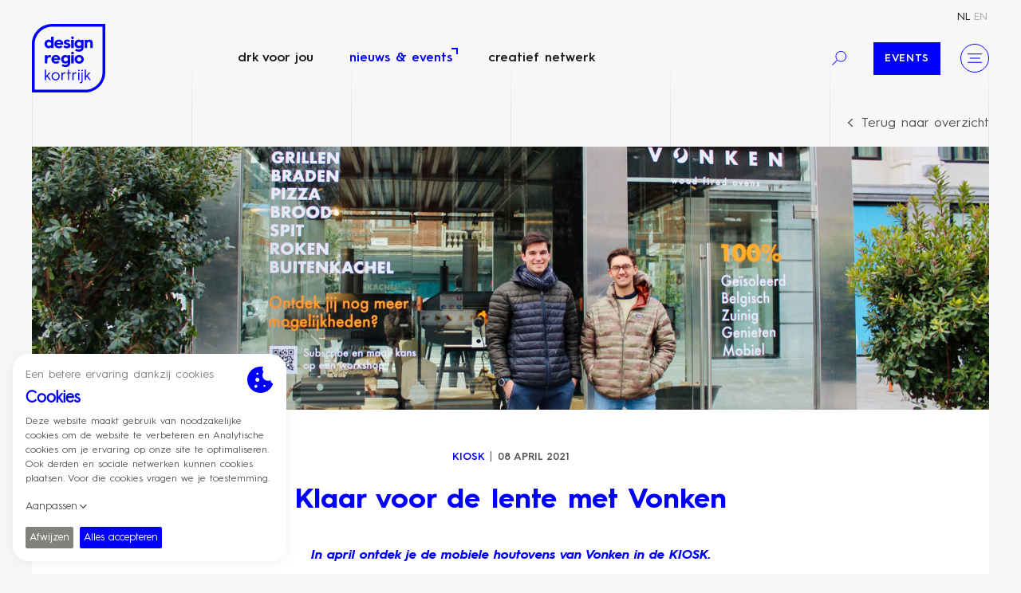

--- FILE ---
content_type: text/html; charset=UTF-8
request_url: https://designregio-kortrijk.be/nl/nieuws-events/klaar-voor-de-lente-met-vonken
body_size: 26799
content:

<!doctype html><html
class="fonts-loaded" lang="nl" prefix="og: http://ogp.me/ns# fb: http://ogp.me/ns/fb#"><head><style>html{visibility:hidden;opacity:0}</style><meta
charset="utf-8"><meta
http-equiv="x-ua-compatible" content="ie=edge"><meta
name="viewport" content="width=device-width, initial-scale=1, viewport-fit=cover"><link
rel="apple-touch-icon" sizes="180x180" href="https://designregio-kortrijk.be/assets/img/favicons/apple-touch-icon.png"><link
rel="icon" type="image/png" sizes="32x32" href="https://designregio-kortrijk.be/assets/img/favicons/favicon-32x32.png"><link
rel="icon" type="image/png" sizes="16x16" href="https://designregio-kortrijk.be/assets/img/favicons/favicon-16x16.png"><link
rel="manifest" href="https://designregio-kortrijk.be/assets/img/favicons/site.webmanifest"><link
rel="mask-icon" href="https://designregio-kortrijk.be/assets/img/favicons/safari-pinned-tab.svg" color="#0000fa"><link
rel="shortcut icon" href="https://designregio-kortrijk.be/assets/img/favicons/favicon.ico"><meta
name="msapplication-TileColor" content="#0000fa"><meta
name="msapplication-config" content="https://designregio-kortrijk.be/assets/img/favicons/browserconfig.xml"><meta
name="theme-color" content="#ffffff"><script>loadjs=function(){var l=function(){},c={},f={},u={};function s(e,n){if(e){var t=u[e];if(f[e]=n,t)for(;t.length;)t[0](e,n),t.splice(0,1)}}function o(e,n){e.call&&(e={success:e}),n.length?(e.error||l)(n):(e.success||l)(e)}function h(t,r,i,c){var s,o,e=document,n=i.async,f=(i.numRetries||0)+1,u=i.before||l,a=t.replace(/^(css|img)!/,"");c=c||0,/(^css!|\.css$)/.test(t)?(s=!0,(o=e.createElement("link")).rel="stylesheet",o.href=a):/(^img!|\.(png|gif|jpg|svg)$)/.test(t)?(o=e.createElement("img")).src=a:((o=e.createElement("script")).src=t,o.async=void 0===n||n),!(o.onload=o.onerror=o.onbeforeload=function(e){var n=e.type[0];if(s&&"hideFocus"in o)try{o.sheet.cssText.length||(n="e")}catch(e){n="e"}if("e"==n&&(c+=1)<f)return h(t,r,i,c);r(t,n,e.defaultPrevented)})!==u(t,o)&&e.head.appendChild(o)}function t(e,n,t){var r,i;if(n&&n.trim&&(r=n),i=(r?t:n)||{},r){if(r in c)throw"LoadJS";c[r]=!0}!function(e,r,n){var t,i,c=(e=e.push?e:[e]).length,s=c,o=[];for(t=function(e,n,t){if("e"==n&&o.push(e),"b"==n){if(!t)return;o.push(e)}--c||r(o)},i=0;i<s;i++)h(e[i],t,n)}(e,function(e){o(i,e),s(r,e)},i)}return t.ready=function(e,n){return function(e,t){e=e.push?e:[e];var n,r,i,c=[],s=e.length,o=s;for(n=function(e,n){n.length&&c.push(e),--o||t(c)};s--;)r=e[s],(i=f[r])?n(r,i):(u[r]=u[r]||[]).push(n)}(e,function(e){o(n,e)}),t},t.done=function(e){s(e,[])},t.reset=function(){c={},f={},u={}},t.isDefined=function(e){return e in c},t}();</script><script>function handleFirstTab(e){9===e.keyCode&&(document.documentElement.classList.add("is-tabbing"),window.removeEventListener("keydown",handleFirstTab),window.addEventListener("mousedown",handleMouseDownOnce))}function handleMouseDownOnce(){document.documentElement.classList.remove("is-tabbing"),window.removeEventListener("mousedown",handleMouseDownOnce),window.addEventListener("keydown",handleFirstTab)}window.addEventListener("keydown",handleFirstTab);</script><script>!function(e,t){"object"==typeof exports&&"undefined"!=typeof module?t(exports):"function"==typeof define&&define.amd?define(["exports"],t):t((e=e||self).Cookie={})}(this,function(e){"use strict";function n(){return(n=Object.assign||function(e){for(var t=1;t<arguments.length;t++){var o=arguments[t];for(var n in o)Object.prototype.hasOwnProperty.call(o,n)&&(e[n]=o[n])}return e}).apply(this,arguments)}function c(e,t){return Object.prototype.hasOwnProperty.call(e,t)}function u(e){var t=e.charAt(e.length-1),o=parseInt(e,10),n=new Date;switch(t){case"Y":n.setFullYear(n.getFullYear()+o);break;case"M":n.setMonth(n.getMonth()+o);break;case"D":n.setDate(n.getDate()+o);break;case"h":n.setHours(n.getHours()+o);break;case"m":n.setMinutes(n.getMinutes()+o);break;case"s":n.setSeconds(n.getSeconds()+o);break;default:n=new Date(e)}return n}function t(){var e="@key@",t=/(?:^|; )@key@=1(?:;|$)/;document.cookie=e+"=1;path=/";var o=t.test(document.cookie);return o&&a(e),o}function o(e,t){if(void 0===t&&(t=decodeURIComponent),"string"!=typeof e||!e)return null;var o=RegExp("(?:^|; )"+e.replace(/[.*+?^$|[\](){}\\-]/g,"\\$&")+"(?:=([^;]*))?(?:;|$)").exec(document.cookie);return null===o?null:"function"==typeof t?t(o[1]):o[1]}function r(e){void 0===e&&(e=decodeURIComponent);for(var t,o=/(?:^|; )([^=]+?)(?:=([^;]*))?(?:;|$)/g,n={};t=o.exec(document.cookie);)o.lastIndex=t.index+t.length-1,n[t[1]]="function"==typeof e?e(t[2]):t[2];return n}function i(e,t,o,n){void 0===o&&(o=encodeURIComponent),"object"==typeof o&&null!==o&&(n=o,o=encodeURIComponent);var r=function(e){var t="";for(var o in e)if(c(e,o))if(/^expires$/i.test(o)){var n=e[o];"object"!=typeof n&&(n=u(n+="number"==typeof n?"D":"")),t+=";"+o+"="+n.toUTCString()}else/^secure$/.test(o)?e[o]&&(t+=";"+o):t+=";"+o+"="+e[o];return c(e,"path")||(t+=";path=/"),t}(n||{}),i="function"==typeof o?o(t):t;document.cookie=e+"="+i+r}function a(e,t){var o={expires:-1};return t&&(o=n({},t,o)),i(e,"a",o)}function s(e){return o(e,null)}function f(e,t,o){return i(e,t,null,o)}e.isEnabled=t,e.isCookieEnabled=t,e.get=o,e.getCookie=o,e.getAll=r,e.getAllCookies=r,e.set=i,e.setCookie=i,e.getRaw=s,e.getRawCookie=s,e.setRaw=f,e.setRawCookie=f,e.remove=a,e.removeCookie=a,Object.defineProperty(e,"__esModule",{value:!0})});</script><script type="text/javascript">var staticAssetsVersion="44";var assetsBaseUrl="https://designregio-kortrijk.be/";</script><style>[v-cloak]{display:none !important}@font-face{font-family:'hurme-geometric-sans-3-bold';src:url('https://designregio-kortrijk.be/assets/fonts/hurme-geometric-sans-3/HurmeGeometricSans3-Bold.woff2') format('woff2'),url('https://designregio-kortrijk.be/assets/fonts/hurme-geometric-sans-3/HurmeGeometricSans3-Bold.woff') format('woff');font-weight:700;font-style:normal;font-display:swap}@font-face{font-family:'hurme-geometric-sans-3-black-italic';src:url('https://designregio-kortrijk.be/assets/fonts/hurme-geometric-sans-3/HurmeGeometricSans3-BlackObl.woff2') format('woff2'),url('https://designregio-kortrijk.be/assets/fonts/hurme-geometric-sans-3/HurmeGeometricSans3-BlackObl.woff') format('woff');font-weight:900;font-style:italic;font-display:swap}@font-face{font-family:'hurme-geometric-sans-3-black';src:url('https://designregio-kortrijk.be/assets/fonts/hurme-geometric-sans-3/HurmeGeometricSans3-Black.woff2') format('woff2'),url('https://designregio-kortrijk.be/assets/fonts/hurme-geometric-sans-3/HurmeGeometricSans3-Black.woff') format('woff');font-weight:900;font-style:normal;font-display:swap}@font-face{font-family:'hurme-geometric-sans-3-bold-italic';src:url('https://designregio-kortrijk.be/assets/fonts/hurme-geometric-sans-3/HurmeGeometricSans3-BoldObl.woff2') format('woff2'),url('https://designregio-kortrijk.be/assets/fonts/hurme-geometric-sans-3/HurmeGeometricSans3-BoldObl.woff') format('woff');font-weight:700;font-style:italic;font-display:swap}@font-face{font-family:'hurme-geometric-sans-3-light';src:url('https://designregio-kortrijk.be/assets/fonts/hurme-geometric-sans-3/HurmeGeometricSans3-Light.woff2') format('woff2'),url('https://designregio-kortrijk.be/assets/fonts/hurme-geometric-sans-3/HurmeGeometricSans3-Light.woff') format('woff');font-weight:300;font-style:normal;font-display:swap}@font-face{font-family:'hurme-geometric-sans-3-hairline-italic';src:url('https://designregio-kortrijk.be/assets/fonts/hurme-geometric-sans-3/HurmeGeometricSans3-HairlineObl.woff2') format('woff2'),url('https://designregio-kortrijk.be/assets/fonts/hurme-geometric-sans-3/HurmeGeometricSans3-HairlineObl.woff') format('woff');font-weight:400;font-style:italic;font-display:swap}@font-face{font-family:'hurme-geometric-sans-3-hairline';src:url('https://designregio-kortrijk.be/assets/fonts/hurme-geometric-sans-3/HurmeGeometricSans3-Hairline.woff2') format('woff2'),url('https://designregio-kortrijk.be/assets/fonts/hurme-geometric-sans-3/HurmeGeometricSans3-Hairline.woff') format('woff');font-weight:400;font-style:normal;font-display:swap}@font-face{font-family:'hurme-geometric-sans-3-light-italic';src:url('https://designregio-kortrijk.be/assets/fonts/hurme-geometric-sans-3/HurmeGeometricSans3-LightObl.woff2') format('woff2'),url('https://designregio-kortrijk.be/assets/fonts/hurme-geometric-sans-3/HurmeGeometricSans3-LightObl.woff') format('woff');font-weight:300;font-style:italic;font-display:swap}@font-face{font-family:'hurme-geometric-sans-3-italic';src:url('https://designregio-kortrijk.be/assets/fonts/hurme-geometric-sans-3/HurmeGeometricSans3-RegularObl.woff2') format('woff2'),url('https://designregio-kortrijk.be/assets/fonts/hurme-geometric-sans-3/HurmeGeometricSans3-RegularObl.woff') format('woff');font-weight:400;font-style:italic;font-display:swap}@font-face{font-family:'hurme-geometric-sans-3-semibold';src:url('https://designregio-kortrijk.be/assets/fonts/hurme-geometric-sans-3/HurmeGeometricSans3-SemiBold.woff2') format('woff2'),url('https://designregio-kortrijk.be/assets/fonts/hurme-geometric-sans-3/HurmeGeometricSans3-SemiBold.woff') format('woff');font-weight:600;font-style:normal;font-display:swap}@font-face{font-family:'hurme-geometric-sans-3-semibold-italic';src:url('https://designregio-kortrijk.be/assets/fonts/hurme-geometric-sans-3/HurmeGeometricSans3-SemiBoldObl.woff2') format('woff2'),url('https://designregio-kortrijk.be/assets/fonts/hurme-geometric-sans-3/HurmeGeometricSans3-SemiBoldObl.woff') format('woff');font-weight:600;font-style:italic;font-display:swap}@font-face{font-family:'hurme-geometric-sans-3-thin';src:url('https://designregio-kortrijk.be/assets/fonts/hurme-geometric-sans-3/HurmeGeometricSans3-Thin.woff2') format('woff2'),url('https://designregio-kortrijk.be/assets/fonts/hurme-geometric-sans-3/HurmeGeometricSans3-Thin.woff') format('woff');font-weight:100;font-style:normal;font-display:swap}@font-face{font-family:'hurme-geometric-sans-3-thin-italic';src:url('https://designregio-kortrijk.be/assets/fonts/hurme-geometric-sans-3/HurmeGeometricSans3-ThinObl.woff2') format('woff2'),url('https://designregio-kortrijk.be/assets/fonts/hurme-geometric-sans-3/HurmeGeometricSans3-ThinObl.woff') format('woff');font-weight:100;font-style:italic;font-display:swap}@font-face{font-family:'hurme-geometric-sans-3';src:url('https://designregio-kortrijk.be/assets/fonts/hurme-geometric-sans-3/HurmeGeometricSans3-Regular.woff2') format('woff2'),url('https://designregio-kortrijk.be/assets/fonts/hurme-geometric-sans-3/HurmeGeometricSans3-Regular.woff') format('woff');font-weight:400;font-style:normal;font-display:swap}</style><link
rel="stylesheet" href="https://designregio-kortrijk.be/assets/css/style.min.css?1764766531"><title>Klaar voor de lente met Vonken | Designregio Kortrijk</title>
<script>dataLayer = [];
(function(w,d,s,l,i){w[l]=w[l]||[];w[l].push({'gtm.start':
new Date().getTime(),event:'gtm.js'});var f=d.getElementsByTagName(s)[0],
j=d.createElement(s),dl=l!='dataLayer'?'&l='+l:'';j.async=true;j.src=
'https://www.googletagmanager.com/gtm.js?id='+i+dl;f.parentNode.insertBefore(j,f);
})(window,document,'script','dataLayer','GTM-W9VM48F');
</script><meta name="generator" content="SEOmatic">
<meta name="keywords" content="Designregio Kortrijk">
<meta name="description" content="In april ontdek je de mobiele houtovens van Vonken in de KIOSK.">
<meta name="referrer" content="no-referrer-when-downgrade">
<meta name="robots" content="all">
<meta content="nl" property="og:locale">
<meta content="en" property="og:locale:alternate">
<meta content="Designregio Kortrijk" property="og:site_name">
<meta content="website" property="og:type">
<meta content="https://designregio-kortrijk.be/nl/nieuws-events/klaar-voor-de-lente-met-vonken" property="og:url">
<meta content="Klaar voor de lente met Vonken" property="og:title">
<meta content="In april ontdek je de mobiele houtovens van Vonken in de KIOSK." property="og:description">
<meta content="https://designregio-kortrijk.be/uploads/files/Kiosk/_1200x630_crop_center-center_82_none_ns/Vonken-Kiosk.jpeg?mtime=1623402024" property="og:image">
<meta content="1200" property="og:image:width">
<meta content="630" property="og:image:height">
<meta content="Klaar voor de lente met Vonken" property="og:image:alt">
<meta content="https://www.instagram.com/designregiok/" property="og:see_also">
<meta content="https://www.youtube.com/channel/UCOuGTRXOdLpPStt005_Izjg" property="og:see_also">
<meta content="https://www.linkedin.com/company/designregio-kortrijk/" property="og:see_also">
<meta content="https://www.facebook.com/designregio.kortrijk" property="og:see_also">
<meta name="facebook-domain-verification" content="prgcmloydk1da31uenx8z2tkras1l0">
<meta name="twitter:card" content="summary_large_image">
<meta name="twitter:creator" content="@">
<meta name="twitter:title" content="Klaar voor de lente met Vonken">
<meta name="twitter:description" content="In april ontdek je de mobiele houtovens van Vonken in de KIOSK.">
<meta name="twitter:image" content="https://designregio-kortrijk.be/uploads/files/Kiosk/_800x418_crop_center-center_82_none_ns/Vonken-Kiosk.jpeg?mtime=1623402024">
<meta name="twitter:image:width" content="800">
<meta name="twitter:image:height" content="418">
<meta name="twitter:image:alt" content="Klaar voor de lente met Vonken">
<meta name="google-site-verification" content="hUUZMSEjmGyeRzBKAtH_AHXszXnpG-GM_IMJcrsbRV4">
<link href="https://designregio-kortrijk.be/nl/nieuws-events/klaar-voor-de-lente-met-vonken" rel="canonical">
<link href="https://designregio-kortrijk.be/nl" rel="home">
<link href="https://designregio-kortrijk.be/en/news-events/klaar-voor-de-lente-met-vonken" rel="alternate" hreflang="en">
<link href="https://designregio-kortrijk.be/nl/nieuws-events/klaar-voor-de-lente-met-vonken" rel="alternate" hreflang="x-default">
<link href="https://designregio-kortrijk.be/nl/nieuws-events/klaar-voor-de-lente-met-vonken" rel="alternate" hreflang="nl">
<link href="https://designregio-kortrijk.be/cpresources/82beeb42/css/front-end/plugin/freeform.css?v=1745866024" rel="stylesheet">
<link href="https://designregio-kortrijk.be/cpresources/41604d0d/_main.css?v=1764766688" rel="stylesheet"></head><body
class="NewsPage"><noscript><iframe src="https://www.googletagmanager.com/ns.html?id=GTM-W9VM48F"
height="0" width="0" style="display:none;visibility:hidden"></iframe></noscript>
<div
class="Wrapper"><header
class="Header "><div
class="Container"><div
class="Header-item Header-item--top u-xs-hidden u-sm-hidden"><nav
class="Nav Nav--lang" aria-label="Taalkeuze" aria-role="navigation"><ul
class="Nav-list"><li
class="Nav-item"><a
class="Nav-link is-active" href="https://designregio-kortrijk.be/nl/nieuws-events/klaar-voor-de-lente-met-vonken" hreflang="nl" lang="nl"><span>nl</span></a></li><li
class="Nav-item"><a
class="Nav-link" href="https://designregio-kortrijk.be/en/news-events/klaar-voor-de-lente-met-vonken" hreflang="en" lang="en"><span>en</span></a></li></ul></nav></div><div
class="Header-item Header-item--bottom"><a
class="Logo Logo--header u-block" href="https://designregio-kortrijk.be/nl/"><svg
class="Logo-object" viewBox="0 0 2948.03 2763.78" xmlns="http://www.w3.org/2000/svg"><path
d="M2836.14 111.83v1836.82c0 387.8-315.69 703.3-703.72 703.3H111.9V815.13c0-387.8 315.69-703.3 703.72-703.3zM2948.03 0H815.62C365.22 0 0 365 0 815.13v1948.65h2132.42c450.45 0 815.61-365 815.61-815.13z"/><path
d="M672.5 635.05c51 0 90.1 20.55 99.38 49.69V513.16h98.71v461.75h-98.71v-43.72c-9.28 28.48-48.37 49.68-99.38 49.68-94.73 0-165.62-76.18-165.62-172.9 0-96.06 70.89-172.92 165.62-172.92zm17.89 256.38c48.36 0 87.45-36.43 87.45-83.46s-39.09-83.48-87.45-83.48c-47.7 0-84.8 36.44-84.8 83.48s37.1 83.46 84.8 83.46zm212.83-84.13c0-106.66 76.86-174.9 180.87-174.9 103.34 0 171.57 75.53 171.57 169.6 0 0 0 16.56-1.31 31.8h-252.4c2 39.75 36.43 65.59 88.77 65.59 34.46 0 58.31-10.6 81.49-32.46l57.64 55c-44.39 45.71-92.76 61-143.77 61-108.64-.07-182.86-68.3-182.86-172.93zm253.06-37.76c0-30.47-32.45-55.65-72.19-55.65-43.07 0-78.19 24.51-80.83 55.65zm159.23 94.07c17.9 21.2 52.34 36.44 91.43 36.44 35.12 0 50.34-11.26 50.34-27.17 0-22.52-45.7-24.5-96.71-41.73-46.37-15.9-76.85-42.4-76.85-92.75 0-71.54 62.27-107.32 129.85-107.32 59.62 0 98.05 20.54 123.21 43.07l-47 64.92c-14.57-11.93-39.74-24.51-78.83-24.51-22.52 0-33.12 9.93-33.12 21.2 0 22.52 27.16 18.55 91.43 41.07 60.28 20.53 82.13 52.33 82.13 94.73 0 64.27-45 112.62-147.05 112.62-74.88 0-120.58-28.48-145.76-59.62zm257.25-306.73a56.31 56.31 0 01112.62 0c0 31.14-25.18 55.65-56.31 55.65-30.48 0-56.31-24.53-56.31-55.65zm7.28 84.14h98.71v333.89h-98.71zm297.62-5.97c51 0 90.1 20.55 99.37 49.69V641h98.71v278.26c0 68.9-9.28 124.55-58.31 163-30.46 23.85-74.19 38.42-121.22 38.42-64.26 0-117.93-14.57-163.63-47l47-71.55c30.47 19.21 63.59 31.8 102.68 31.8 27.16 0 51.68-6 68.23-17.23 25.85-17.88 29.15-47.69 29.15-72.87v-7.29c-13.91 23.19-52.34 40.41-102 40.41-94.74 0-165.63-74.19-165.63-168.92.02-96.12 70.91-172.98 165.65-172.98zm17.88 255.06c48.37 0 87.46-35.77 87.46-82.14 0-47-39.09-83.48-87.46-83.48-47.7 0-84.8 36.44-84.8 83.48 0 46.37 37.1 82.14 84.8 82.14zM2121.64 641h98.71v41.74c13.91-29.16 51-49 97.38-49 82.15 0 127.86 52.34 127.86 138.46v202.71h-98.71v-190.8c0-38.42-21.19-62.93-60.95-62.93-37.76 0-65.58 27.16-65.58 66.25v187.48h-98.71zM521.46 1260.63h98.76v45.7c15.24-33.78 69.41-53 115.11-53a227 227 0 0125.85 2v92.75a158.87 158.87 0 00-33.13-3.32c-56.31 0-107.83 32.46-107.83 86.78v163h-98.76zm263.98 166.28c0-106.66 76.86-174.9 180.87-174.9 103.34 0 171.57 75.52 171.57 169.6 0 0 0 16.56-1.31 31.8H884.15c2 39.75 36.43 65.58 88.77 65.58 34.45 0 58.31-10.59 81.49-32.46l57.64 55c-44.39 45.72-92.76 61-143.77 61-108.64 0-182.84-68.24-182.84-172.91zm253.06-37.76c0-30.48-32.46-55.65-72.19-55.65-43.07 0-78.19 24.51-80.83 55.65zm300.72-134.49c51 0 90.1 20.55 99.37 49.69v-43.72h98.63v278.24c0 68.89-9.27 124.55-58.31 163-30.46 23.85-74.19 38.43-121.22 38.43-64.26 0-117.93-14.58-163.63-47l47-71.55c30.47 19.22 63.59 31.81 102.68 31.81 27.16 0 51.68-6 68.23-17.23 25.85-17.88 29.15-47.69 29.15-72.87v-7.29c-13.91 23.18-52.33 40.41-102 40.41-94.74 0-165.62-74.19-165.62-168.93.05-96.13 70.93-172.99 165.72-172.99zm17.88 255.06c48.37 0 87.46-35.78 87.46-82.15 0-47-39.09-83.47-87.46-83.47-47.7 0-84.8 36.44-84.8 83.47-.08 46.37 37.05 82.15 84.75 82.15zm215.98-333.23a56.31 56.31 0 11112.62 0c0 31.14-25.18 55.65-56.31 55.65-30.48 0-56.31-24.51-56.31-55.65zm7.28 84.14h98.71v333.89h-98.71zm317.95-9.94c102.68 0 185.49 78.17 185.49 176.88s-82.81 176.89-185.49 176.89c-103.34 0-185.5-78.18-185.5-176.89s82.16-176.88 185.5-176.88zm0 264.33c48.35 0 86.78-38.43 86.78-87.45 0-48.36-38.43-87.45-86.78-87.45-49 0-86.79 39.09-86.79 87.45 0 49.02 37.76 87.43 86.79 87.43zM521.46 1839h45.23v270.15l132-152.21h52L633.93 2092l133.22 173H713.4l-108.18-140.6-38.53 44.6v96h-45.23zm431.66 108.76c90.42 0 163.78 69.07 163.78 163.18s-73.36 163.18-163.78 163.18-163.83-69-163.83-163.18 73.36-163.18 163.83-163.18zm0 284.2c68.43 0 118.54-51.95 118.54-121s-50.11-121-118.54-121-118.59 52-118.59 121S884.64 2232 953.12 2232zm234.84-275.05h45.26v52c15.28-33 48.27-56.83 94.75-56.83a160.36 160.36 0 0119 1.21v48.9c-7.36-1.84-17.76-3.06-30.6-3.06-47.63 0-83.11 34.83-83.11 86.79V2265h-45.24zm258.09 42.18h-39.12v-42.18h39.12V1839h45.23v117.94h68.43v42.18h-68.43V2265h-45.23zm180.34-42.18h45.24v52c15.28-33 48.27-56.83 94.75-56.83a160.36 160.36 0 0119 1.21v48.9c-7.36-1.84-17.76-3.06-30.6-3.06-47.63 0-83.11 34.83-83.11 86.79V2265h-45.24zm228.13-81.91a30.56 30.56 0 1130.55 30.56 30.65 30.65 0 01-30.55-30.56zm8 81.89h45.19v308h-45.19zm130.15.02h45.23v339.82c0 83.14-53.15 95.35-92.91 95.35a116.15 116.15 0 01-16.47-1.22v-42.79a124.71 124.71 0 0021.4 1.84c29.31 0 42.75-14.06 42.75-53.18zm-7.92-80.67a30.56 30.56 0 1130.56 30.56 30.65 30.65 0 01-30.56-30.56zM2122.3 1839h45.24v270.15l132-152.21h52L2234.77 2092 2368 2265h-53.78l-108.16-140.6-38.52 44.6v96h-45.24z"/></svg></a><div
class="Header-navigation"><nav
class="Nav Nav--main"><ul
class="Nav-list"><li
class="Nav-item"><a
class="Nav-link"  href="https://designregio-kortrijk.be/nl/drk-voor-jou">
DRK voor jou
</a></li><li
class="Nav-item"><a
class="Nav-link is-active"  href="https://designregio-kortrijk.be/nl/nieuws-events">
Nieuws &amp; events
</a></li><li
class="Nav-item"><a
class="Nav-link"  href="https://designregio-kortrijk.be/nl/creatief-netwerk">
Creatief netwerk
</a></li></ul></nav></div><div
class="Header-extra"><button
class="ToggleButton ToggleButton--search u-xs-hidden u-sm-hidden" aria-label="Search"
data-js-module="toggle"
data-toggle-target="#searchOverlay"
data-toggle-target-class="is-active"
data-toggle-body-class="u-nbfc,with-overlay"
data-toggle-animation="true"
data-toggle-animation-delay="1000"><svg
class="Icon Icon--lg" viewBox="0 0 48 48" xmlns="http://www.w3.org/2000/svg"><path
d="M.048 46.361l15.695-15.7 1.627 1.627-15.696 15.7z"/><path
d="M30 36.1c-9.9 0-18-8.1-18-18s8.1-18 18-18 18 8.1 18 18-8.1 18-18 18zm0-33.8c-8.7 0-15.7 7.1-15.7 15.7s7 15.8 15.7 15.8 15.7-7.1 15.7-15.7S38.6 2.3 30 2.3z"/></svg></button><div
class="u-xs-hidden u-sm-hidden"><nav
class="Nav Nav--highlight"><ul
class="Nav-list"><li
class="Nav-item"><a
class="Nav-link"  href="https://designregio-kortrijk.be/nl/nieuws-events?category=1849&amp;page=1">
Events
</a></li></ul></nav></div><button
class="ToggleButton ToggleButton--menu" aria-label="Menu"
data-js-module="toggle"
data-toggle-target="#siteOverlay"
data-toggle-target-class="is-active"
data-toggle-body-class="u-nbfc,with-overlay"
data-toggle-animation="true"
data-toggle-animation-delay="1000"><svg
class="Icon Icon--lg" viewBox="0 0 48 48" xmlns="http://www.w3.org/2000/svg"><path
d="M0 8.5h48v2.6H0zm7.6 14.2h34.6v2.6H7.6zM0 36.9h48v2.6H0z"/></svg></button></div></div></div></header><div
class="Main"><main
class="Main-content"><div
class="Container u-textRight"><button
class="BackTo" data-js-module="goBack" data-go-back-url="https://designregio-kortrijk.be/nl/nieuws-events"><svg
class="Icon Icon--md u-marginRxs" viewBox="0 0 48 48" xmlns="http://www.w3.org/2000/svg"><path
d="M19.9 24L34 37.2 31.1 40 14 24 31.1 8l2.9 2.8z"/></svg>
Terug naar overzicht
</button></div><div
class="Cover"><div
class="Container Container--lg"><picture
class="Cover-image"><source
srcset="https://designregio-kortrijk.be/uploads/files/Kiosk/_552xAUTO_crop_center-center_80_partition_ns/Vonken-Kiosk.jpeg" media="(max-width: 479px)"><source
srcset="https://designregio-kortrijk.be/uploads/files/Kiosk/_805xAUTO_crop_center-center_80_partition_ns/Vonken-Kiosk.jpeg" media="(max-width: 699px)"><source
srcset="https://designregio-kortrijk.be/uploads/files/Kiosk/_883xAUTO_crop_center-center_80_partition_ns/Vonken-Kiosk.jpeg" media="(max-width: 767px)"><source
srcset="https://designregio-kortrijk.be/uploads/files/Kiosk/_1178xAUTO_crop_center-center_80_partition_ns/Vonken-Kiosk.jpeg" media="(max-width: 1023px)"><img
src="https://designregio-kortrijk.be/uploads/files/Kiosk/_1725xAUTO_crop_center-center_80_partition_ns/Vonken-Kiosk.jpeg" alt="Vonken Kiosk" style="--image-position: 50% 50%"></picture></div></div><div
class="Container Container--news"><div
class="PageInner with-cover"><div
class="PageInner-container"><div
class="PageInner-top Stack Stack--md u-textCenter"><div
class="PageInner-metadata"><span
class="PageInner-tag PageInner-tag--blue"><a
href="https://designregio-kortrijk.be/nl/drk-voor-jou/kiosk">KIOSK</a></span><span
class="PageInner-date has-projects">08 april 2021</span></div><div
class="Stack Stack--l1 u-textCenter"><h1 class="Delta">
Klaar voor de lente met Vonken</h1><div
class="PageInner-intro"><p><strong><em>In april ontdek je de mobiele houtovens van Vonken in de KIOSK.</em></strong></p></div></div></div><div
class="Stack Stack--l2"><section
class="SimpleSection SimpleSection--text"><div
class="Block Block--text"><div
class="Stack Stack--md"><p>Met het aanbreken van de lente en hopelijk ook het goede weer, staan heel wat mensen te springen om hun barbecue aan te steken. En daar komt <a
href="https://vonken.be/" target="_blank" rel="noreferrer noopener">Vonken</a><em>in the picture</em>.<br
/><br
/>Vonken is het resultaat van een uit de hand gelopen hobby van de jeugdvrienden Adrien Billiet en Sebastian Laga. Na tal van prototypes, eindeloos experimenteren en kooksessies over het hele land was de Vonken Original geboren. Een elegante <strong>mobiele houtoven</strong> die dienst doet als grenzeloze buitenkeuken en gezellige sfeermaker. Op een Vonken oven maak je niet alleen het perfecte stuk vlees klaar, maar evengoed pizza, ovenschotels of gerookte vis, alles in één mobiel toestel met modulaire accessoires. Inmiddels is er ook een kleinere versie beschikbaar die Vonken Mini werd gedoopt.<br
/><br
/><strong>#MadeinBelgium</strong></p><p>De twee Kortrijkzanen Adrien Billiet en Sebastien Laga startten Vonken in volle coronacrisis, mei 2020, maar waren al enkele jaren bezig met het ontwikkelen van prototypes. Vandaag kan je hun product reeds kopen op hun eigen webshop, maar zijn ze ook al te vinden bij winkels zoals Dhondt Leef Mooi, Kookboetiek Dupont en enkele andere verdeelpunten in België en Nederland.<br
/><br
/>Vonken is momenteel de enige Belgische houtovenbouwer op de markt en houdt de productie nagenoeg volledig in eigen land. Op die manier willen ze een superieure kwaliteit van hun product garanderen, en onderscheiden ze zich ook van andere barbecuebouwers. Adrien en Sebastien willen ook verantwoord ondernemen. <em>“Onze unieke technologie zorgt voor bijzonder zuinige verbranding, uniek in zijn soort en alvast veel zuiniger dan andere buitenkeukens, zonder in te boeten op warmte en gezelligheid”</em>, aldus de jonge starters. <em>“Dit hebben we te danken aan lange studies over juiste airflow en zuurstoftoevoer, technisch ontwerp en uitstekende isolatie. We nemen ook onze maatschappelijke verantwoordelijkheid op. Per oven planten we lokaal ook een boom in West-Vlaanderen, dat tot nader order nog altijd de bosarmste regio van Europa is.”</em><br
/>In de KIOSK worden deze maand 3 van hun houtovens gepresenteerd.<br
/><br
/><br
/><strong>Je</strong><strong>maakt ook kans op een </strong><a
href="https://vonken.us4.list-manage.com/subscribe?u=8db4ed70a6ab6d37b6598da40&amp;id=7c819de090" target="_blank" rel="noreferrer noopener">workshop</a><strong> met Vonken op een unieke locatie met jouw bubbel!</strong>Voor meer informatie:Team Vonken<a
href="mailto:info@vonken.be">info@vonken.be</a><a
href="https://vonken.be/">www.vonken.be</a><br
/><br
/><em>In de Kiosk in centrum Kortrijk wordt iedere maand een creatieve presentatie opgezet van de producten of diensten van een regionaal bedrijf. Zelf interesse om jouw producten of diensten te exposeren? Neem contact op met </em><a
href="mailto:lisa@designregio-kortrijk.be">lisa@designregio-kortrijk.be</a></p></div></div></section><section
class="SimpleSection SimpleSection--images"><div
class="Block Block--images"><picture><source
srcset="https://designregio-kortrijk.be/uploads/files/Kiosk/_978xAUTO_crop_center-center_80_partition_ns/img_5208_1.562x0-is-hidpi.jpeg" media="(max-width: 480px)"><source
srcset="https://designregio-kortrijk.be/uploads/files/Kiosk/_978xAUTO_crop_center-center_80_partition_ns/img_5208_1.562x0-is-hidpi.jpeg" media="(max-width: 640px)"><source
srcset="https://designregio-kortrijk.be/uploads/files/Kiosk/_978xAUTO_crop_center-center_80_partition_ns/img_5208_1.562x0-is-hidpi.jpeg" media="(max-width: 768px)"><source
srcset="https://designregio-kortrijk.be/uploads/files/Kiosk/_978xAUTO_crop_center-center_80_partition_ns/img_5208_1.562x0-is-hidpi.jpeg" media="(max-width: 1024px)"><source
srcset="https://designregio-kortrijk.be/uploads/files/Kiosk/_978xAUTO_crop_center-center_80_partition_ns/img_5208_1.562x0-is-hidpi.jpeg" media="(max-width: 1240px)"><img
src="https://designregio-kortrijk.be/uploads/files/Kiosk/_978xAUTO_crop_center-center_80_partition_ns/img_5208_1.562x0-is-hidpi.jpeg" alt="Img 5208 1 562x0 is hidpi"
style="--image-position: 50% 50%"></picture></div></section></div><div
class="PageInner-info"><div
class="PageInner-author"><div
class="Block Block--teamMember"><div
class="MiniTeamMember"><div
class="MiniTeamMember-inner with-popup" data-js-module="toggle"
data-toggle-target="#popup-team-474-9761"
data-toggle-target-class="is-active"
data-toggle-body-class="u-nbfc,with-popup"><div
class="MiniTeamMember-avatarWrapper"><picture
class="MiniTeamMember-avatar"><img
src="https://designregio-kortrijk.be/uploads/files/Team/_173x173_crop_center-center_80_partition_ns/3.jpg" alt="3" style="--image-position: 50% 50%"></picture></div><div
class="MiniTeamMember-info"><span>Meer info? Contacteer</span><span
class="MiniTeamMember-name">Lisa Declercq</span></div></div><div
class="Popup" id="popup-team-474-9761"><div
class="Popup-inner"><button
class="Popup-close" data-js-module="toggle"
data-toggle-target="#popup-team-474-9761"
data-toggle-target-class="is-active"
data-toggle-body-class="u-nbfc,with-popup"><svg
class="Icon Icon--md" viewBox="0 0 48 48" xmlns="http://www.w3.org/2000/svg"><path
d="M48 44L26.3 22.4 45.7 2.9 43.1.6 24 19.8 4.9.6 2.3 2.9l19.4 19.5L0 44l2.3 2.6L24 24.7l21.7 21.8z"/></svg></button><div
class="Popup-body"><div
class="TeamMember u-textCenter"><picture
class="TeamMember-image TeamMember-image--small"><img
src="https://designregio-kortrijk.be/uploads/files/Team/_242x242_crop_center-center_80_partition_ns/3.jpg" alt="3" style="--image-position: 50% 50%"></picture><div
class="Stack Stack--l1"><div
class="Stack Stack--s2"><h3 class="TeamMember-name Echo">
Lisa Declercq</h3><p
class="TeamMember-jobTitle">
Lisa is verantwoordelijk voor de offline en online visibiliteit en communicatie van Designregio Kortrijk. Ze is steeds op zoek naar the next big thing op vlak van jong designtalent en bouwt dan ook aan de creatieve community van de organisatie.</p></div><div
class="Stack Stack--s1"><h4 class="Milli">
Contact opnemen</h4><ul
class="TeamMember-contact"><li><a
href="tel:+32 473 53 93 47"><svg
class="Icon Icon--md Icon--phone" viewBox="0 0 17 17" xmlns="http://www.w3.org/2000/svg"><path
clip-rule="evenodd" d="M1.956 2.538c.002 0-.04.044-.092.095-.2.195-.616.6-.62 1.449-.007 1.186.774 3.39 4.531 7.146 3.74 3.739 5.94 4.528 7.13 4.528h.017c.848-.004 1.253-.42 1.448-.62a1.95 1.95 0 01.142-.134c.826-.831 1.249-1.45 1.245-1.847-.006-.404-.51-.883-1.205-1.544-.221-.211-.462-.44-.716-.694-.657-.656-.983-.544-1.7-.291-.99.347-2.35.82-4.464-1.294C5.556 7.217 6.03 5.859 6.376 4.868c.25-.717.365-1.043-.293-1.702-.258-.257-.49-.5-.703-.725-.657-.691-1.132-1.191-1.534-1.197H3.84c-.398 0-1.015.425-1.888 1.298l.004-.003zM12.905 17c-2.067 0-4.76-1.645-8.009-4.892C1.636 8.848-.012 6.146 0 4.075c.008-1.368.725-2.069.994-2.332.014-.017.063-.064.08-.081C2.261.472 3.063-.009 3.861 0c.926.013 1.585.706 2.42 1.584.206.217.43.454.68.702 1.21 1.211.865 2.199.588 2.992-.301.864-.563 1.61 1.001 3.175 1.566 1.564 2.312 1.303 3.174.998.794-.277 1.779-.623 2.991.587.246.246.479.467.693.672.883.838 1.58 1.501 1.59 2.43.01.792-.47 1.599-1.658 2.787l-.525-.357.444.435c-.263.27-.963.988-2.332.995z" fill-rule="evenodd"/></svg><span>+32 473 53 93 47</span></a></li><li><a
href="mailto:lisa@designregio-kortrijk.be"><svg
class="Icon Icon--md Icon--email" viewBox="0 0 22 20" xmlns="http://www.w3.org/2000/svg"><g
clip-rule="evenodd" fill-rule="evenodd"><path
d="M10.778 11.465a3.042 3.042 0 01-1.894-.663L4.399 7.186a.751.751 0 01.94-1.168L9.822 9.63a1.544 1.544 0 001.923-.004L16.18 6.02a.75.75 0 11.947 1.164l-4.444 3.612a3.059 3.059 0 01-1.905.669z"/><path
d="M5.839 18h9.82c.002-.002.01 0 .016 0 1.141 0 2.153-.408 2.929-1.183.901-.897 1.396-2.186 1.396-3.629V6.32c0-2.793-1.826-4.82-4.341-4.82H5.841C3.326 1.5 1.5 3.527 1.5 6.32v6.868c0 1.443.496 2.732 1.396 3.629C3.672 17.592 4.685 18 5.825 18zm-.017 1.5c-1.543 0-2.921-.56-3.985-1.62C.652 16.698 0 15.032 0 13.188V6.32C0 2.717 2.511 0 5.841 0h9.818c3.33 0 5.841 2.717 5.841 6.32v6.868c0 1.844-.652 3.51-1.837 4.692-1.063 1.059-2.442 1.62-3.988 1.62H5.841z"/></g></svg><span>lisa@designregio-kortrijk.be</span></a></li></ul><div
class="Nav Nav--socialMedia"><ul
class="Nav-list"><li
class="Nav-item"><a
class="Nav-link" href="https://www.linkedin.com/in/lisadeclercq/" target="_blank" rel="noopener noreferrer"><svg
class="Nav-icon" width="24" height="24" xmlns="http://www.w3.org/2000/svg" viewBox="0 0 48 48"><path
d="m44.1 48h-40.2c-2.1 0-3.9-1.8-3.9-3.9v-40.2c0-2.1 1.8-3.9 3.9-3.9h40.2c2.1 0 3.9 1.8 3.9 3.9v40.2c0 2.1-1.8 3.9-3.9 3.9zm-40.2-44.6c-.3 0-.5.2-.5.5v40.2c0 .3.2.5.5.5h40.2c.3 0 .5-.2.5-.5v-40.2c0-.3-.2-.5-.5-.5zm32.9 32.9h-3.4v-8.9c0-3.4-2.7-6.1-6.1-6.1s-6.1 2.7-6.1 6.1v8.9h-3.4v-17.9h3.4v1.7c1.7-1.4 3.8-2.2 6.1-2.2 5.2 0 9.5 4.3 9.5 9.5zm-22.3 0h-3.4v-17.9h3.4zm0-20.6h-3.4v-4.1h3.4z"></path></svg><span
class="u-hiddenVisually">Linkedin</span></a></li></ul></div></div></div></div></div></div></div></div></div></div><div
class="Nav Nav--share"><span
class="Nav-label">Delen</span><ul
class="Nav-list"><li
class="Nav-item"><a
class="Nav-link" href="https://www.facebook.com/sharer/sharer.php?u=https%3A%2F%2Fdesignregio-kortrijk.be%2Fnl%2Fnieuws-events%2Fklaar-voor-de-lente-met-vonken" target="_blank"><svg
class="Icon Icon--lg" viewBox="0 0 48 48" xmlns="http://www.w3.org/2000/svg"><path
d="M24 48C10.8 48 0 37.2 0 24S10.8 0 24 0s24 10.8 24 24-10.8 24-24 24zm1.6-17.9v14.7C36.3 44 44.8 35 44.8 24.1c0-11.5-9.3-20.8-20.8-20.8S3.2 12.5 3.2 24c0 10.9 8.5 19.9 19.2 20.7V30.1h-6.2v-3.2h6.2v-7.4c0-3.4 2.7-6.1 6.1-6.1h3.4v3.2h-3.4c-1.6 0-2.9 1.3-2.9 2.9v7.4h6.2v3.2z"/></svg></a></li><li
class="Nav-item"><a
class="Nav-link" href="https://www.linkedin.com/shareArticle?mini=true&amp;url=https%3A%2F%2Fdesignregio-kortrijk.be%2Fnl%2Fnieuws-events%2Fklaar-voor-de-lente-met-vonken&amp;title=Klaar%20voor%20de%20lente%20met%20Vonken&amp;summary=&amp;source=Designregio%20Kortrijk" target="_blank"><svg
class="Icon Icon--lg" viewBox="0 0 48 48" xmlns="http://www.w3.org/2000/svg"><path
d="M44.1 48H3.9C1.8 48 0 46.2 0 44.1V3.9C0 1.8 1.8 0 3.9 0h40.2C46.2 0 48 1.8 48 3.9v40.2c0 2.1-1.8 3.9-3.9 3.9zM3.9 3.4c-.3 0-.5.2-.5.5v40.2c0 .3.2.5.5.5h40.2c.3 0 .5-.2.5-.5V3.9c0-.3-.2-.5-.5-.5zm32.9 32.9h-3.4v-8.9c0-3.4-2.7-6.1-6.1-6.1s-6.1 2.7-6.1 6.1v8.9h-3.4V18.4h3.4v1.7c1.7-1.4 3.8-2.2 6.1-2.2 5.2 0 9.5 4.3 9.5 9.5zm-22.3 0h-3.4V18.4h3.4zm0-20.6h-3.4v-4.1h3.4z"/></svg></a></li></ul></div></div></div></div></div><section
class="Section Section--cards Section--default with-spacing" id="cards-9761"><div
class="Cards"><div
class="Container"><div
class="Stack Stack--l2"><div
class="Section-top with-buttons"><div
class="Section-left"><div
class="Stack Stack--s1"><h2 class="Alfa">Meer nieuws</h2></div></div><div
class="Cards-sliderButtons Cards-sliderButtons--desktop"><button
class="Button Cards-sliderButton Cards-sliderButton--prev"><svg
class="Icon Icon--sm" viewBox="0 0 48 48" xmlns="http://www.w3.org/2000/svg"><path
d="M48 26.9v-5.8H11L24.1 8l-4-4L0 24.1 20.2 44l4-4-13.3-13.1z"/></svg></button><button
class="Button Cards-sliderButton Cards-sliderButton--next"><svg
class="Icon Icon--sm" viewBox="0 0 48 48" xmlns="http://www.w3.org/2000/svg"><path
d="M0 21.1v5.8h37L23.9 40l4 4L48 23.9 27.8 4l-4 4L37 21.1z"/></svg></button></div></div><div
class="Cards-slider js-relatedNews"><div
class="Slider-items"><div
class="Slider-item"><a
class="Card Card--default as-link" href="https://designregio-kortrijk.be/nl/nieuws-events/design-drinks-talks-26-02"><div
class="Card-image"><div
class="Card-event"><span
class="Card-eventMonth">feb</span><span
class="Card-eventDay">26</span></div><source
srcset="https://designregio-kortrijk.be/uploads/files/Andere-projecten/Design-Drinks-Talks/_690xAUTO_crop_center-center_80_partition_ns/DesignDrinksTalks_FEB26_NIEUW-07.jpg" media="(max-width: 479px)"><source
srcset="https://designregio-kortrijk.be/uploads/files/Andere-projecten/Design-Drinks-Talks/_920xAUTO_crop_center-center_80_partition_ns/DesignDrinksTalks_FEB26_NIEUW-07.jpg" media="(max-width: 699px)"><source
srcset="https://designregio-kortrijk.be/uploads/files/Andere-projecten/Design-Drinks-Talks/_690xAUTO_crop_center-center_80_partition_ns/DesignDrinksTalks_FEB26_NIEUW-07.jpg" media="(max-width: 767px)"><source
srcset="https://designregio-kortrijk.be/uploads/files/Andere-projecten/Design-Drinks-Talks/_920xAUTO_crop_center-center_80_partition_ns/DesignDrinksTalks_FEB26_NIEUW-07.jpg" media="(max-width: 1023px)"><source
srcset="https://designregio-kortrijk.be/uploads/files/Andere-projecten/Design-Drinks-Talks/_748xAUTO_crop_center-center_80_partition_ns/DesignDrinksTalks_FEB26_NIEUW-07.jpg" media="(max-width: 1239px)"><img
src="https://designregio-kortrijk.be/uploads/files/Andere-projecten/Design-Drinks-Talks/_748xAUTO_crop_center-center_80_partition_ns/DesignDrinksTalks_FEB26_NIEUW-07.jpg" alt="Design Drinks Talks FEB26 NIEUW 07" style="--image-position: 50% 50%"></div><div
class="Card-body"><div
class="Stack Stack--s3"><h3 class="Card-title Echo">
Design Drinks &amp; Talks 26.02</h3><div
class="Card-extras"><span
class="Card-date">19 januari 2026</span><span
class="Card-category is-first">
Events
</span></div></div></div></a></div><div
class="Slider-item"><a
class="Card Card--default as-link" href="https://designregio-kortrijk.be/nl/nieuws-events/oproep-voor-projecten-technologie-storytelling-en-erfgoed"><div
class="Card-image"><source
srcset="https://designregio-kortrijk.be/uploads/files/Andere-projecten/Creativup/_690xAUTO_crop_center-center_80_partition_ns/318628/Wonder2025-049.jpg" media="(max-width: 479px)"><source
srcset="https://designregio-kortrijk.be/uploads/files/Andere-projecten/Creativup/_920xAUTO_crop_center-center_80_partition_ns/318628/Wonder2025-049.jpg" media="(max-width: 699px)"><source
srcset="https://designregio-kortrijk.be/uploads/files/Andere-projecten/Creativup/_690xAUTO_crop_center-center_80_partition_ns/318628/Wonder2025-049.jpg" media="(max-width: 767px)"><source
srcset="https://designregio-kortrijk.be/uploads/files/Andere-projecten/Creativup/_920xAUTO_crop_center-center_80_partition_ns/318628/Wonder2025-049.jpg" media="(max-width: 1023px)"><source
srcset="https://designregio-kortrijk.be/uploads/files/Andere-projecten/Creativup/_748xAUTO_crop_center-center_80_partition_ns/318628/Wonder2025-049.jpg" media="(max-width: 1239px)"><img
src="https://designregio-kortrijk.be/uploads/files/Andere-projecten/Creativup/_748xAUTO_crop_center-center_80_partition_ns/318628/Wonder2025-049.jpg" alt="Wonder2025 049" style="--image-position: 50% 50%"></div><div
class="Card-body"><div
class="Stack Stack--s3"><h3 class="Card-title Echo">
Oproep voor projecten: technologie, storytelling en erfgoed</h3><div
class="Card-extras"><span
class="Card-date">19 januari 2026</span><span
class="Card-category is-first">
Oproepen
</span></div></div></div></a></div><div
class="Slider-item"><a
class="Card Card--default as-link" href="https://designregio-kortrijk.be/nl/nieuws-events/nieuw-k-totem-kaunas-ontwerp-door-ann-sophie-de-steur"><div
class="Card-image"><source
srcset="https://designregio-kortrijk.be/uploads/files/K-Totem/_690xAUTO_crop_center-center_80_partition_ns/K-TOTEM-Kaunas-Ann-Sophie-De-Steur-1.jpeg" media="(max-width: 479px)"><source
srcset="https://designregio-kortrijk.be/uploads/files/K-Totem/_920xAUTO_crop_center-center_80_partition_ns/K-TOTEM-Kaunas-Ann-Sophie-De-Steur-1.jpeg" media="(max-width: 699px)"><source
srcset="https://designregio-kortrijk.be/uploads/files/K-Totem/_690xAUTO_crop_center-center_80_partition_ns/K-TOTEM-Kaunas-Ann-Sophie-De-Steur-1.jpeg" media="(max-width: 767px)"><source
srcset="https://designregio-kortrijk.be/uploads/files/K-Totem/_920xAUTO_crop_center-center_80_partition_ns/K-TOTEM-Kaunas-Ann-Sophie-De-Steur-1.jpeg" media="(max-width: 1023px)"><source
srcset="https://designregio-kortrijk.be/uploads/files/K-Totem/_748xAUTO_crop_center-center_80_partition_ns/K-TOTEM-Kaunas-Ann-Sophie-De-Steur-1.jpeg" media="(max-width: 1239px)"><img
src="https://designregio-kortrijk.be/uploads/files/K-Totem/_748xAUTO_crop_center-center_80_partition_ns/K-TOTEM-Kaunas-Ann-Sophie-De-Steur-1.jpeg" alt="K TOTEM Kaunas Ann Sophie De Steur 1" style="--image-position: 50% 50%"></div><div
class="Card-body"><div
class="Stack Stack--s3"><h3 class="Card-title Echo">
Nieuw K-TOTEM Kaunas ontwerp door Ann-Sophie De Steur</h3><div
class="Card-extras"><span
class="Card-date">15 januari 2026</span></div></div></div></a></div><div
class="Slider-item"><a
class="Card Card--default as-link" href="https://designregio-kortrijk.be/nl/nieuws-events/voka-innovation-academy-2026"><div
class="Card-image"><source
srcset="https://designregio-kortrijk.be/uploads/files/Overig/_690xAUTO_crop_center-center_80_partition_ns/20241025_142229.jpg" media="(max-width: 479px)"><source
srcset="https://designregio-kortrijk.be/uploads/files/Overig/_920xAUTO_crop_center-center_80_partition_ns/20241025_142229.jpg" media="(max-width: 699px)"><source
srcset="https://designregio-kortrijk.be/uploads/files/Overig/_690xAUTO_crop_center-center_80_partition_ns/20241025_142229.jpg" media="(max-width: 767px)"><source
srcset="https://designregio-kortrijk.be/uploads/files/Overig/_920xAUTO_crop_center-center_80_partition_ns/20241025_142229.jpg" media="(max-width: 1023px)"><source
srcset="https://designregio-kortrijk.be/uploads/files/Overig/_748xAUTO_crop_center-center_80_partition_ns/20241025_142229.jpg" media="(max-width: 1239px)"><img
src="https://designregio-kortrijk.be/uploads/files/Overig/_748xAUTO_crop_center-center_80_partition_ns/20241025_142229.jpg" alt="20241025 142229" style="--image-position: 50% 50%"></div><div
class="Card-body"><div
class="Stack Stack--s3"><h3 class="Card-title Echo">
Voka Innovation Academy 2026</h3><div
class="Card-extras"><span
class="Card-date">15 januari 2026</span></div></div></div></a></div><div
class="Slider-item"><a
class="Card Card--default as-link" href="https://designregio-kortrijk.be/nl/nieuws-events/starten-in-design-07-05"><div
class="Card-image"><div
class="Card-event"><span
class="Card-eventMonth">mei</span><span
class="Card-eventDay">07</span></div><source
srcset="https://designregio-kortrijk.be/uploads/files/Overig/_690xAUTO_crop_center-center_80_partition_ns/Lab-Starten-in-design-general-image-square.png" media="(max-width: 479px)"><source
srcset="https://designregio-kortrijk.be/uploads/files/Overig/_920xAUTO_crop_center-center_80_partition_ns/Lab-Starten-in-design-general-image-square.png" media="(max-width: 699px)"><source
srcset="https://designregio-kortrijk.be/uploads/files/Overig/_690xAUTO_crop_center-center_80_partition_ns/Lab-Starten-in-design-general-image-square.png" media="(max-width: 767px)"><source
srcset="https://designregio-kortrijk.be/uploads/files/Overig/_920xAUTO_crop_center-center_80_partition_ns/Lab-Starten-in-design-general-image-square.png" media="(max-width: 1023px)"><source
srcset="https://designregio-kortrijk.be/uploads/files/Overig/_748xAUTO_crop_center-center_80_partition_ns/Lab-Starten-in-design-general-image-square.png" media="(max-width: 1239px)"><img
src="https://designregio-kortrijk.be/uploads/files/Overig/_748xAUTO_crop_center-center_80_partition_ns/Lab-Starten-in-design-general-image-square.png" alt="Lab Starten in design general image square" style="--image-position: 50% 50%"></div><div
class="Card-body"><div
class="Stack Stack--s3"><h3 class="Card-title Echo">
Starten in Design 07.05</h3><div
class="Card-extras"><span
class="Card-date">08 januari 2026</span><span
class="Card-category is-first">
Events
</span></div></div></div></a></div><div
class="Slider-item"><a
class="Card Card--default as-link" href="https://designregio-kortrijk.be/nl/nieuws-events/open-call-creatieve-partner-watng26"><div
class="Card-image"><source
srcset="https://designregio-kortrijk.be/uploads/files/Andere-projecten/WATNG/_690xAUTO_crop_center-center_80_partition_ns/Instagram-post-73.png" media="(max-width: 479px)"><source
srcset="https://designregio-kortrijk.be/uploads/files/Andere-projecten/WATNG/_920xAUTO_crop_center-center_80_partition_ns/Instagram-post-73.png" media="(max-width: 699px)"><source
srcset="https://designregio-kortrijk.be/uploads/files/Andere-projecten/WATNG/_690xAUTO_crop_center-center_80_partition_ns/Instagram-post-73.png" media="(max-width: 767px)"><source
srcset="https://designregio-kortrijk.be/uploads/files/Andere-projecten/WATNG/_920xAUTO_crop_center-center_80_partition_ns/Instagram-post-73.png" media="(max-width: 1023px)"><source
srcset="https://designregio-kortrijk.be/uploads/files/Andere-projecten/WATNG/_748xAUTO_crop_center-center_80_partition_ns/Instagram-post-73.png" media="(max-width: 1239px)"><img
src="https://designregio-kortrijk.be/uploads/files/Andere-projecten/WATNG/_748xAUTO_crop_center-center_80_partition_ns/Instagram-post-73.png" alt="Instagram post 73" style="--image-position: 50% 50%"></div><div
class="Card-body"><div
class="Stack Stack--s3"><h3 class="Card-title Echo">
OPEN CALL Creatieve Partner WATNG26</h3><div
class="Card-extras"><span
class="Card-date">18 december 2025</span><span
class="Card-category is-first">
Oproepen
</span></div></div></div></a></div><div
class="Slider-item"><a
class="Card Card--default as-link" href="https://designregio-kortrijk.be/nl/nieuws-events/open-call-creatie-van-een-digital-media-installatie"><div
class="Card-image"><source
srcset="https://designregio-kortrijk.be/uploads/files/Andere-projecten/ONART/_690xAUTO_crop_center-center_80_partition_ns/on-art-open-call-square.png" media="(max-width: 479px)"><source
srcset="https://designregio-kortrijk.be/uploads/files/Andere-projecten/ONART/_920xAUTO_crop_center-center_80_partition_ns/on-art-open-call-square.png" media="(max-width: 699px)"><source
srcset="https://designregio-kortrijk.be/uploads/files/Andere-projecten/ONART/_690xAUTO_crop_center-center_80_partition_ns/on-art-open-call-square.png" media="(max-width: 767px)"><source
srcset="https://designregio-kortrijk.be/uploads/files/Andere-projecten/ONART/_920xAUTO_crop_center-center_80_partition_ns/on-art-open-call-square.png" media="(max-width: 1023px)"><source
srcset="https://designregio-kortrijk.be/uploads/files/Andere-projecten/ONART/_748xAUTO_crop_center-center_80_partition_ns/on-art-open-call-square.png" media="(max-width: 1239px)"><img
src="https://designregio-kortrijk.be/uploads/files/Andere-projecten/ONART/_748xAUTO_crop_center-center_80_partition_ns/on-art-open-call-square.png" alt="On art open call square" style="--image-position: 50% 50%"></div><div
class="Card-body"><div
class="Stack Stack--s3"><h3 class="Card-title Echo">
OPEN CALL: creatie van een digital media installatie</h3><div
class="Card-extras"><span
class="Card-date">11 december 2025</span><span
class="Card-category is-first">
Oproepen
</span></div></div></div></a></div><div
class="Slider-item"><a
class="Card Card--default as-link" href="https://designregio-kortrijk.be/nl/nieuws-events/metamorphosis-2"><div
class="Card-image"><source
srcset="https://designregio-kortrijk.be/uploads/files/DIRK/DIRK-2025/_690xAUTO_crop_center-center_80_partition_ns/Designregio-Rhizome-4.jpg" media="(max-width: 479px)"><source
srcset="https://designregio-kortrijk.be/uploads/files/DIRK/DIRK-2025/_920xAUTO_crop_center-center_80_partition_ns/Designregio-Rhizome-4.jpg" media="(max-width: 699px)"><source
srcset="https://designregio-kortrijk.be/uploads/files/DIRK/DIRK-2025/_690xAUTO_crop_center-center_80_partition_ns/Designregio-Rhizome-4.jpg" media="(max-width: 767px)"><source
srcset="https://designregio-kortrijk.be/uploads/files/DIRK/DIRK-2025/_920xAUTO_crop_center-center_80_partition_ns/Designregio-Rhizome-4.jpg" media="(max-width: 1023px)"><source
srcset="https://designregio-kortrijk.be/uploads/files/DIRK/DIRK-2025/_748xAUTO_crop_center-center_80_partition_ns/Designregio-Rhizome-4.jpg" media="(max-width: 1239px)"><img
src="https://designregio-kortrijk.be/uploads/files/DIRK/DIRK-2025/_748xAUTO_crop_center-center_80_partition_ns/Designregio-Rhizome-4.jpg" alt="Designregio Rhizome 4" style="--image-position: 50% 50%"></div><div
class="Card-body"><div
class="Stack Stack--s3"><h3 class="Card-title Echo">
METAMORPHOSIS - expositie Designers in Residence Kortrijk 2025</h3><div
class="Card-extras"><span
class="Card-date">09 december 2025</span></div></div></div></a></div><div
class="Slider-item"><a
class="Card Card--default as-link" href="https://designregio-kortrijk.be/nl/nieuws-events/van-kortrijk-naar-valencia-kortrijk-xpo-en-drk-bouwen-bruggen-in-design"><div
class="Card-image"><source
srcset="https://designregio-kortrijk.be/uploads/files/UNESCO/_690xAUTO_crop_center-center_80_partition_ns/2-0589.jpg" media="(max-width: 479px)"><source
srcset="https://designregio-kortrijk.be/uploads/files/UNESCO/_920xAUTO_crop_center-center_80_partition_ns/2-0589.jpg" media="(max-width: 699px)"><source
srcset="https://designregio-kortrijk.be/uploads/files/UNESCO/_690xAUTO_crop_center-center_80_partition_ns/2-0589.jpg" media="(max-width: 767px)"><source
srcset="https://designregio-kortrijk.be/uploads/files/UNESCO/_920xAUTO_crop_center-center_80_partition_ns/2-0589.jpg" media="(max-width: 1023px)"><source
srcset="https://designregio-kortrijk.be/uploads/files/UNESCO/_748xAUTO_crop_center-center_80_partition_ns/2-0589.jpg" media="(max-width: 1239px)"><img
src="https://designregio-kortrijk.be/uploads/files/UNESCO/_748xAUTO_crop_center-center_80_partition_ns/2-0589.jpg" alt="2 0589" style="--image-position: 50% 50%"></div><div
class="Card-body"><div
class="Stack Stack--s3"><h3 class="Card-title Echo">
Van Kortrijk naar Valencia: Kortrijk Xpo en DRK bouwen bruggen in design</h3><div
class="Card-extras"><span
class="Card-date">28 november 2025</span></div></div></div></a></div><div
class="Slider-item"><a
class="Card Card--default as-link" href="https://designregio-kortrijk.be/nl/nieuws-events/steden-voor-mensen-inspiratie-uit-europa"><div
class="Card-image"><source
srcset="https://designregio-kortrijk.be/uploads/files/CCSSI4CCSI/_690xAUTO_crop_center-center_80_partition_ns/1868361851_20251112_152529_7252336_resized.jpg" media="(max-width: 479px)"><source
srcset="https://designregio-kortrijk.be/uploads/files/CCSSI4CCSI/_920xAUTO_crop_center-center_80_partition_ns/1868361851_20251112_152529_7252336_resized.jpg" media="(max-width: 699px)"><source
srcset="https://designregio-kortrijk.be/uploads/files/CCSSI4CCSI/_690xAUTO_crop_center-center_80_partition_ns/1868361851_20251112_152529_7252336_resized.jpg" media="(max-width: 767px)"><source
srcset="https://designregio-kortrijk.be/uploads/files/CCSSI4CCSI/_920xAUTO_crop_center-center_80_partition_ns/1868361851_20251112_152529_7252336_resized.jpg" media="(max-width: 1023px)"><source
srcset="https://designregio-kortrijk.be/uploads/files/CCSSI4CCSI/_748xAUTO_crop_center-center_80_partition_ns/1868361851_20251112_152529_7252336_resized.jpg" media="(max-width: 1239px)"><img
src="https://designregio-kortrijk.be/uploads/files/CCSSI4CCSI/_748xAUTO_crop_center-center_80_partition_ns/1868361851_20251112_152529_7252336_resized.jpg" alt="1868361851 20251112 152529 7252336 resized" style="--image-position: 50% 50%"></div><div
class="Card-body"><div
class="Stack Stack--s3"><h3 class="Card-title Echo">
Steden voor Mensen: Inspiratie uit Europa</h3><div
class="Card-extras"><span
class="Card-date">28 november 2025</span></div></div></div></a></div></div></div><div
class="Cards-sliderButtons Cards-sliderButtons--mobile"><button
class="Button Cards-sliderButton Cards-sliderButton--prev"><svg
class="Icon Icon--sm" viewBox="0 0 48 48" xmlns="http://www.w3.org/2000/svg"><path
d="M48 26.9v-5.8H11L24.1 8l-4-4L0 24.1 20.2 44l4-4-13.3-13.1z"/></svg></button><button
class="Button Cards-sliderButton Cards-sliderButton--next"><svg
class="Icon Icon--sm" viewBox="0 0 48 48" xmlns="http://www.w3.org/2000/svg"><path
d="M0 21.1v5.8h37L23.9 40l4 4L48 23.9 27.8 4l-4 4L37 21.1z"/></svg></button></div></div></div></div></section></main></div><footer
class="Footer"><div
class="Footer-top"><div
class="Container"><div
class="Footer-grid"><div
class="Footer-gridRow"><div
class="Footer-gridColumn Footer-gridColumn--contact"><div
class="Footer-gridColumn Footer-gridColumn--address"><div
class="Stack Stack--s1"><h5>Contact</h5><ul
class="Footer-contact"><li>Designregio Kortrijk VZW - BE0445.962.547</li><li><a
href="https://www.google.com/maps/search/?api=1&query=Hangar%20K%2C%20Nelson%20Mandelaplein%2C%20Kortrijk%2C%20Belgi%C3%AB" target="_blank" rel="noopener noreferrer">Nelson Mandelaplein 2, 8500 Kortrijk</a></li><li><a
class="Footer-contactLink" href="mailto:info@designregio-kortrijk.be"><strong>E.</strong><span>info@designregio-kortrijk.be</span></a></li><li><a
class="Footer-contactLink" href="tel:0032 (0)56 51 91 83"><strong>T.</strong><span>0032 (0)56 51 91 83</span></a></li></ul><div
class="Nav Nav--socialMedia"><ul
class="Nav-list"><li
class="Nav-item"><a
class="Nav-link" href="https://instagram.com/designregiok" target="_blank" rel="noopener noreferrer"><svg
class="Nav-icon" width="24" height="24" xmlns="http://www.w3.org/2000/svg" viewBox="0 0 48 48"><path
d="m37.4 48h-26.8c-5.8 0-10.6-4.8-10.6-10.6v-26.8c0-5.8 4.8-10.6 10.6-10.6h26.8c5.8 0 10.6 4.8 10.6 10.6v26.8c0 5.8-4.8 10.6-10.6 10.6zm-26.8-44.6c-4 0-7.2 3.2-7.2 7.2v26.8c0 4 3.2 7.2 7.2 7.2h26.8c4 0 7.2-3.2 7.2-7.2v-26.8c0-4-3.2-7.2-7.2-7.2zm13.4 31.2c-5.9 0-10.6-4.8-10.6-10.6s4.7-10.6 10.6-10.6 10.6 4.7 10.6 10.6-4.7 10.6-10.6 10.6zm0-17.8c-4 0-7.2 3.2-7.2 7.2s3.2 7.2 7.2 7.2 7.2-3.2 7.2-7.2-3.2-7.2-7.2-7.2zm14-4h-3.4v-4h3.4z"></path></svg><span
class="u-hiddenVisually">Instagram</span></a></li><li
class="Nav-item"><a
class="Nav-link" href="https://www.facebook.com/designregio.kortrijk" target="_blank" rel="noopener noreferrer"><svg
class="Nav-icon" width="24" height="24" xmlns="http://www.w3.org/2000/svg" viewBox="0 0 48 48"><path
d="m24 48c-13.2 0-24-10.8-24-24s10.8-24 24-24 24 10.8 24 24-10.8 24-24 24zm1.6-17.9v14.7c10.7-.8 19.2-9.8 19.2-20.7 0-11.5-9.3-20.8-20.8-20.8s-20.8 9.2-20.8 20.7c0 10.9 8.5 19.9 19.2 20.7v-14.6h-6.2v-3.2h6.2v-7.4c0-3.4 2.7-6.1 6.1-6.1h3.4v3.2h-3.4c-1.6 0-2.9 1.3-2.9 2.9v7.4h6.2v3.2z"></path></svg><span
class="u-hiddenVisually">Facebook</span></a></li><li
class="Nav-item"><a
class="Nav-link" href="https://www.linkedin.com/company/designregio-kortrijk" target="_blank" rel="noopener noreferrer"><svg
class="Nav-icon" width="24" height="24" xmlns="http://www.w3.org/2000/svg" viewBox="0 0 48 48"><path
d="m44.1 48h-40.2c-2.1 0-3.9-1.8-3.9-3.9v-40.2c0-2.1 1.8-3.9 3.9-3.9h40.2c2.1 0 3.9 1.8 3.9 3.9v40.2c0 2.1-1.8 3.9-3.9 3.9zm-40.2-44.6c-.3 0-.5.2-.5.5v40.2c0 .3.2.5.5.5h40.2c.3 0 .5-.2.5-.5v-40.2c0-.3-.2-.5-.5-.5zm32.9 32.9h-3.4v-8.9c0-3.4-2.7-6.1-6.1-6.1s-6.1 2.7-6.1 6.1v8.9h-3.4v-17.9h3.4v1.7c1.7-1.4 3.8-2.2 6.1-2.2 5.2 0 9.5 4.3 9.5 9.5zm-22.3 0h-3.4v-17.9h3.4zm0-20.6h-3.4v-4.1h3.4z"></path></svg><span
class="u-hiddenVisually">Linkedin</span></a></li></ul></div></div></div><div
class="Footer-gridColumn Footer-gridColumn--menu"><div
class="Stack Stack--s1"><h5>Menu</h5><nav
class="Nav Nav--footer"><ul
class="Nav-list"><li
class="Nav-item"><a
class="Nav-link"  href="https://designregio-kortrijk.be/nl/drk-voor-jou">
DRK voor jou
</a></li><li
class="Nav-item"><a
class="Nav-link is-active"  href="https://designregio-kortrijk.be/nl/nieuws-events">
Nieuws &amp; events
</a></li><li
class="Nav-item"><a
class="Nav-link"  href="https://designregio-kortrijk.be/nl/creatief-netwerk">
Creatief netwerk
</a></li><li
class="Nav-item"><a
class="Nav-link"  href="https://designregio-kortrijk.be/nl/over-designregio-kortrijk">
Over Designregio Kortrijk
</a></li><li
class="Nav-item"><a
class="Nav-link"  href="https://designregio-kortrijk.be/nl/contact">
Contact
</a></li><li
class="Nav-item"><a
class="Nav-link"  href="https://designregio-kortrijk.be/nl/unesco">
Kortrijk UNESCO Design Region
</a></li></ul></nav></div></div></div><div
class="Footer-gridColumn Footer-gridColumn--newsletter"><div
class="Stack Stack--md"><div
class="Stack Stack--s1"><h5>Nieuwsbrief</h5><p>Wens je op de hoogte te blijven? Schrijf je in op onze maandelijkse nieuwsbrief.</p></div><div
class="NewsletterForm"><form
novalidate method="post" data-freeform data-id="e40505-form-Rw86xaArd-ypKvlkwxe-WyvubsMkKqJ35Wh0h17aH7cIQHZwF90WVgykKYSw" data-handle="mailchimpNL" data-ajax data-disable-submit data-show-processing-spinner data-auto-scroll="1" data-show-processing-text data-processing-text="Processing..." data-success-message="Bedankt voor uw inschrijving!" data-error-message="Sorry er is iets misgelopen. Probeer het later opnieuw." class="freeform-form" data-freeform-flexbox><input
type="hidden" name="freeform-action" value="submit" /><input
type="hidden" name="action" value="freeform/submit" /><div
id="e40505-form-Rw86xaArd-ypKvlkwxe-WyvubsMkKqJ35Wh0h17aH7cIQHZwF90WVgykKYSw" data-scroll-anchor></div><input
type="hidden" name="CRAFT_CSRF_TOKEN" value="aHcOkdC58ppSsZfM6-c4-3Weg82pBI0tMUKuPlE0zRIetwgCwMmUYR4ERaen8prsZuT7hYe2fKsG7Pe63FXCeQMDmgY5bfVoaPFRR6aM-xk="><input
type="hidden" name="formHash" value="Rw86xaArd-ypKvlkwxe-WyvubsMkKqJ35Wh0h17aH7cIQHZwF90WVgykKYSw" /><div
class="freeform-row"><div
class="freeform-column-6 freeform-fieldtype-text freeform-column" data-field-container="firstName" data-field-type="text"><label
class="freeform-label" for="form-input-firstName">Voornaam</label><input
type="text" id="form-input-firstName" class="freeform-input" name="firstName" value="" placeholder=""></div><div
class="freeform-column-6 freeform-fieldtype-text freeform-column" data-field-container="lastName" data-field-type="text"><label
class="freeform-label" for="form-input-lastName">Familienaam</label><input
type="text" id="form-input-lastName" class="freeform-input" name="lastName" value="" placeholder=""></div></div><div
class="freeform-row"><div
class="freeform-column-12 freeform-fieldtype-email freeform-column" data-field-container="email" data-field-type="email"><label
class="freeform-label freeform-required" for="form-input-email">E-mailadres</label><input
type="email" id="form-input-email" class="freeform-input" name="email" value="" placeholder=""  data-required></div></div><div
class="freeform-row"><div
class="freeform-column-12 freeform-fieldtype-html freeform-column" data-field-container="RDb1oxYXV" data-field-type="html">Je mailadres zal enkel gebruikt worden om nieuwsbrieven te verzenden.</div></div><div
data-freeform-recaptcha-container data-captcha="recaptcha" data-sitekey="6Lf0V04cAAAAANsMNsd0ZgvqTgzxeXHluAX-y6hv" data-theme="light" data-size="normal" data-version="v3" data-action="submit" data-locale="nl"></div><div
data-rules-json="{&quot;values&quot;:{&quot;firstName&quot;:&quot;&quot;,&quot;lastName&quot;:&quot;&quot;,&quot;email&quot;:&quot;&quot;},&quot;rules&quot;:{&quot;fields&quot;:[],&quot;buttons&quot;:[]}}"></div><div
class="freeform-button-container" data-freeform-controls><div
class="freeform-button-column"><div
class="freeform-button-wrapper"><button
class="freeform-button-submit" data-freeform-action="submit" data-button-container="submit" name="form_page_submit" type="submit">Inschrijven</button></div></div><div
class="freeform-button-column"></div></div><input
type="hidden" name="freeform_payload" value="oYaGYoxb3KA3dZ/+1ch+5jkzYzU5ZjEzY2FhMmMzMzk2M2U5YTYyZjdlOGUzMmFlZWRkZTI2YjU5ODc2NWVlYmY5ZThjNzIxZmZkYjkwOTnp4yH525oaTeJCxdNRkRZGGZukxi5n+jx90ZZaYq63LufLSwCVY+EIlObEbBdrPaPITYBT+2lKHyKd3BoP70QUitbG2zZ9/U9WD8PHMKL8m1GCdTp7dbRGxMuaLtP+0oXI65+a5DVJfT2Nkp4F+ll8DPV+tu8pQGagJgTzUpoIx1NeKqX5kldEEmM8bN2XeWr/hp5oCB9SM70WHR3LWMgrNR7x7ASRsQQdMGo7y1SfJi9iBccLbHcPZ8MfdwvEb8YR0udQctxt2Y4AxnCTkcJ1XE5bv8dGXcNAe8qzHWQ15uXen2WD8ADZX1PKu8nJcmVHIjC+N6rtUwelEUq1N8JhYZU4cKQNvdiubtegSoNy+xzxF6p80nGZRse45IideVbkA/i7Wh0gSX8Y4KkIy9WyEjLS2RR6hzbt+iychLop6Qs844mANyFFjzcv2TWO8UWmFyqmmPWAYAoe1fMX6UnWUO3IzKBfUOrUANdHeztbfl+zpWwyBQxf926ZdDD2tSozCi2QTUy6vq2DO/o1jHjW7Ce1R0mNWs+Uk6ct9E9PKEOP73bHEj1g7os/4IC2jQabpBva866W9kLIERmPdrzmsIb78vNAV/n0tWQT0m9GDirgPy/6OWWNYfZICFfl211s44F3DxzBa6n2tErdFT8gbBMDDzFIP5NE8P9ZbeyeOuD03j0/0a1VGWmXYiP4H3n0WJY4gmzyXBWiGx0pr9QVgWqObGPJpDYFmb0MyOBzIGFZDIdTSwYyi6XeJ0Qiom2ePckLoIhHE3w5Ws+mvDyXOH/vLHQXq3ZN+c35U5m9fUjVJ0Cq2Ox8LwTVuRd9ktzxwYqzeqXrUBcL7M6WytXRrlvIhJlgvyHcIjW5BsArtKJH/ooqO9zTzjI2sqQQAkfDJxAJxH/4dizKU9pLdcN92taDKnrervvUNiq+rZcSWs18qaXoH07SXOG0D20ziin4J4NhODEkLZ7G3FYq5HPNe+RT41vH2bjkxTcHHf/Ns8Ss43V5qq+9kE62sSJWvMQ5hWxkd93mhZSo1pE58oIDF4aBEzHGr/ziiLcN9z4XwyoHaxUpDz8l5qFmvsz/Sm5wXfiPsX4WrWdroMerttilTqwHZ9U4vlbz2MienxUVA2KLc7kvWb1KXvWB5qRyp8BpH8cb3uSrMoAwsBkhcOJLoqgrcIrNoUfs4gj3nsWBv9EiJP2awD+McgU6rjl30Gi13aXrMtVPfNAWNhamo6ankblPAT2jJ3xsNqtBzR0vNtB/IInTQSG9rhAmpFT8Ly9qG1NSnwFDH3blCAlua4f++WxpS2ywTkX2WkNG5u7xgSadSRcAmH6p9JDdE1rENgtFKi/b4QwqngJcahX7xoy9YOWyEang7fVXXGI2mV6vF06R+asnNpIfg+Frgt89nOqVUYCXYT4/V8nDk0Eh76DvweQ7QyScvjJEUaLj5OatE9+BE0Afe0daDFB5mCM3DOuwolLkrFZ0nV2RmnQ43/EVDBLZiZ+6QOPyA3mvHGYP/Sv/z/TmoNZb4GdN+jrrdkFRODsisMXv44Xke8lfXj1wDcvL8sfNS1FBDuPPq+SPLCcsbwbXJisDF0/26swdvq+sqlOI40EwGzWWeNW8Wj2UypCZO+iSVQPb821WMEU5PKIs5zSL1nOX0M//VddMyOgZTlhjT3ccABTDtO50/SdUa4QGtAld8v9p41NLta8ecKl2xDN2cvp4cpbuS27uBJirY8hrNRJ1FF28P4f8lG1U3RS8ZP+vBDq3NeQiKSnmjaJpOGgpmFFGU+DK0pMC6rU8AiJIJK0pYxcM5c/jaQ+aL4zWbMiHnrGPXjdgTA4qPfVtsyN2o3r7k+8PS6XK8+cGJRnCCbvr0ccv3uSDbOpTgocB4vICW4lqfDSlIzsSCWFJ3jiHWDBm8UXnCbxNK5Uzn1BrpX/bjIAO9rb4VvuB7Ic9R197VBdql72EXBaKIApS2dZjxUtTbTRKOm+mzPOmgbCjmoLyJe5k3fDSlzLE/p9qp7LOzOmm5RC9naojHZ00qw+u213BuV0dXh2uWIZ1+HggSMlLAQlgk4c8znvxty7NwhSoK474WE2WxJUKU52RqbjscAxVVJxJYvqx/iyoTZjleuyDfi49txhYZPh4DKtsliImhDyZdqg1SQtoZ5eErjEw3mzHCet8aqFsimDZ0qg5d0KhVH0UJHx1GjUeSSkAQvZC/Qn3UbzUAsEaM0qTo2KlmQtk/fD1leljWvn6YfKzLFn2ZeyjV7GOHqALTu2ehVm3qzsA9KD8jE6LGWsax4tMkFvck+bMHHwGFwduP8PIy5OzPzKJXfHYHSjEbRKm68FxcX86BgtW6Kp6OxW01qps3PSbevOsD98dHoKlRzywGftpPDqG0wNJA4Y95RWZF/eHLLoRurLyjzFfbQDNkno3DoU9HudoGAGj4f/SI3863RnyP6yANjdoogAg3W4LN5pdAYKfM/xW3ucyYPlZl5e7GwWFzbVQVghjPu1tc//QSdchX4xvM6P+0wdCX1BI501RJwOGcNLUmtApuMH8DOjW1m6YGntcUH8b5p43+jcNWYZvJiUuey9poz20YLB9/CNQJLxb6j5aF4GcHPptjgNNZUYHZeFqd1+7nmAE0+EodCGK7hTcS7wZPJNrIiS9EHtDQqCWUOJWR6N4l6Bl2fV1HZP+tP0R6hGNk/AkzDazReLOdDjws+MorW2n8PcDi2PkTstEk6HOx2kCFu825XjAe9hO8fNuSSgsfpGvZwY/6Gnsz9JY/RCn4XvQgWqPLb33HwBUMLlen2CqKaGgbnwGXCEilXmNiOKlngnH5BkMFNYAVh/5ofOgBXCe" /></form></div></div></div></div></div></div></div><div
class="Footer-bottom"><div
class="Container"><nav
class="Nav Nav--legal"><ul
class="Nav-list"><li
class="Nav-item">&copy; Designregio Kortrijk</li><li
class="Nav-item"><a
class="Nav-link"  href="https://designregio-kortrijk.be/nl/privacy-policy">
Privacy policy
</a></li><li
class="Nav-item"><a
class="Nav-link"  href="https://designregio-kortrijk.be/nl/cookie-policy">
Cookie policy
</a></li></ul></nav><a
class="DigitalPulse" href="https://www.digitalpulse.be/" target="_blank" rel="noopener noreferrer"><div
class="DigitalPulse-object"><span
class="DigitalPulse-label">Made by </span><svg
class="DigitalPulse-icon" xmlns="http://www.w3.org/2000/svg" viewBox="0 0 22.62 28.01"><path
d="M8.8 0H0v20.31h6.28V23a12.54 12.54 0 002.52-.2v-2.49h1.25a6.47 6.47 0 006.29-6.64v-.12a6.09 6.09 0 00-5.81-6.36H6.28v10.49H2.51V2.54h6.28c.47 0 11.32.18 11.32 11.45a11.57 11.57 0 01-.35 2.87 9.89 9.89 0 01-1 2.53 9.45 9.45 0 01-1.6 2.12A10.36 10.36 0 0115 23.19a14.83 14.83 0 01-2.63 1.27 13.83 13.83 0 01-2 .57 20.48 20.48 0 01-3.12.4h-1V28a17.33 17.33 0 002.88-.16 14.93 14.93 0 002.87-.59c.71-.22 1.5-.53 2.34-.88 5.43-2.3 8.28-6.62 8.28-12.38C22.62.16 8.93 0 8.8 0zm-.12 9.58h1.26a4.06 4.06 0 013.81 4.25 3.64 3.64 0 01-3.42 3.85 2.54 2.54 0 01-.39 0H8.68z"/></svg></div><svg
class="DigitalPulse-body u-xs-hidden u-sm-hidden" xmlns="http://www.w3.org/2000/svg" viewBox="0 0 83.87 14.3"><path
d="M5.16 3a2.63 2.63 0 011 1.26V0h2v10.48h-2V8.81a2.61 2.61 0 01-1 1.27 3 3 0 01-1.69.47 3.4 3.4 0 01-1.78-.48A3.27 3.27 0 01.45 8.68 4.83 4.83 0 010 6.53a4.79 4.79 0 01.45-2.14A3.3 3.3 0 011.69 3a3.4 3.4 0 011.78-.48A2.91 2.91 0 015.16 3zM2.6 4.89A2.36 2.36 0 002 6.56a2.34 2.34 0 00.6 1.66 1.94 1.94 0 001.56.59 2 2 0 001.49-.62 2.29 2.29 0 00.51-1.63 2.3 2.3 0 00-.59-1.66 2 2 0 00-1.41-.62 1.91 1.91 0 00-1.54.61zM10.25.25A1 1 0 0111 0a1 1 0 01.72.24.87.87 0 010 1.22 1 1 0 01-.72.25 1 1 0 01-.72-.25.87.87 0 010-1.22zm13.38 0a1 1 0 01.72-.25 1.1 1.1 0 01.72.24.87.87 0 010 1.22 1 1 0 01-.72.25 1 1 0 01-.72-.25.87.87 0 010-1.22zM12 2.64v7.84h-2V2.64zm6.57.36a2.54 2.54 0 011 1.26V2.64h2v7.87a4.32 4.32 0 01-.43 2 3.25 3.25 0 01-1.3 1.3 4.07 4.07 0 01-2.08.49 4.45 4.45 0 01-2.76-.8 3.36 3.36 0 01-1.28-2.2h2a1.64 1.64 0 00.66.93 2.22 2.22 0 001.25.33 1.9 1.9 0 001.44-.56 2 2 0 00.54-1.56V8.81a2.61 2.61 0 01-1 1.27 3 3 0 01-1.7.47 3.4 3.4 0 01-1.78-.48 3.27 3.27 0 01-1.24-1.39 4.83 4.83 0 01-.45-2.15 4.79 4.79 0 01.45-2.14A3.3 3.3 0 0115.13 3a3.4 3.4 0 011.78-.48 3 3 0 011.66.48zM16 4.89a2.42 2.42 0 00-.56 1.67A2.39 2.39 0 0016 8.22a2.14 2.14 0 003 0 2.27 2.27 0 00.59-1.65A2.3 2.3 0 0019 4.9a2.14 2.14 0 00-3 0zm9.38-2.25v7.84h-2V2.64zm6 6.13v1.71h-1.06a2.9 2.9 0 01-2-.64 2.8 2.8 0 01-.7-2.12v-3.4h-1.11V2.64h1.09V0h2v2.64h1.76v1.68H29.6v3.43a1.12 1.12 0 00.23.79 1 1 0 00.76.23zM37.57 3a2.54 2.54 0 011 1.26V2.64h2v7.84h-2V8.81a2.61 2.61 0 01-1 1.27 3 3 0 01-1.7.47 3.4 3.4 0 01-1.78-.48 3.27 3.27 0 01-1.24-1.39 4.83 4.83 0 01-.45-2.15 4.79 4.79 0 01.45-2.14A3.3 3.3 0 0134.09 3a3.4 3.4 0 011.78-.48 3 3 0 011.7.48zM35 4.89a2.42 2.42 0 00-.56 1.67A2.39 2.39 0 0035 8.22a2.14 2.14 0 003 0 2.27 2.27 0 00.59-1.65A2.3 2.3 0 0038 4.9a2.14 2.14 0 00-3 0zM44.16 0v10.5h-2V0zm8.5 3a3.3 3.3 0 011.24 1.4 4.78 4.78 0 01.44 2.14 4.85 4.85 0 01-.44 2.15 3.27 3.27 0 01-1.24 1.39 3.38 3.38 0 01-1.78.48 3 3 0 01-1.72-.45 2.69 2.69 0 01-1-1.3v5.38h-2V2.64h2v1.63a2.54 2.54 0 011-1.26 2.94 2.94 0 011.7-.47 3.41 3.41 0 011.79.46zm-3.9 1.88a2.31 2.31 0 00-.6 1.68 2.27 2.27 0 00.59 1.65 2 2 0 001.49.62 1.91 1.91 0 001.5-.61 2.3 2.3 0 00.57-1.66 2.32 2.32 0 00-.57-1.67 1.91 1.91 0 00-1.5-.61 2 2 0 00-1.49.62zm14.5-2.26v7.84h-2V8.9a2.54 2.54 0 01-1 1.24 3.1 3.1 0 01-1.65.44 2.81 2.81 0 01-2.16-.89 3.63 3.63 0 01-.81-2.49V2.64h2V7a2 2 0 00.48 1.45 1.71 1.71 0 001.3.52 1.82 1.82 0 001.38-.55 2.24 2.24 0 00.46-1.58v-4.2zM67.06 0v10.48h-2V0zm6.81 3.25A3.09 3.09 0 0175 5.19h-1.92a1.58 1.58 0 00-.51-.91 1.52 1.52 0 00-1-.34 1.2 1.2 0 00-.8.24.8.8 0 00-.28.65.7.7 0 00.23.53 1.82 1.82 0 00.56.31l1 .27a10.41 10.41 0 011.45.41 2.43 2.43 0 011 .7 1.86 1.86 0 01.41 1.28 2 2 0 01-.79 1.67 3.33 3.33 0 01-2.12.62 4 4 0 01-2.44-.69 2.86 2.86 0 01-1.12-2h1.91a1.34 1.34 0 00.51.92 1.86 1.86 0 001.14.33 1.11 1.11 0 00.77-.29.82.82 0 00.27-.64.71.71 0 00-.23-.55 1.59 1.59 0 00-.58-.33 9.87 9.87 0 00-1-.27 12 12 0 01-1.42-.4 2.37 2.37 0 01-.92-.7 1.87 1.87 0 01-.47-1.23 2 2 0 01.78-1.65 3.25 3.25 0 012.15-.64 3.44 3.44 0 012.29.78zm10 3.68h-5.75a2.21 2.21 0 00.57 1.55A1.79 1.79 0 0080 9a1.81 1.81 0 001.15-.34 1.46 1.46 0 00.59-.92h2.11a3.41 3.41 0 01-2 2.49 4.46 4.46 0 01-3.85-.14 3.44 3.44 0 01-1.36-1.39 4.43 4.43 0 01-.49-2.14 4.43 4.43 0 01.49-2.14A3.47 3.47 0 0178 3a4.24 4.24 0 012-.48A4.08 4.08 0 0182 3a3.28 3.28 0 011.34 1.32 3.8 3.8 0 01.48 1.92 3.09 3.09 0 010 .68zm-2.44-2.32a1.94 1.94 0 00-1.34-.5 2 2 0 00-1.36.5 2 2 0 00-.61 1.45h3.81a1.75 1.75 0 00-.53-1.45z"/></svg></a></div></div></footer></div><div
class="Guides"><div
class="Container"><div
class="Guides-item Guides-item--1"></div><div
class="Guides-item Guides-item--2"></div><div
class="Guides-item Guides-item--3"></div><div
class="Guides-item Guides-item--4"></div><div
class="Guides-item Guides-item--5"></div><div
class="Guides-item Guides-item--6"></div></div></div><div
class="Overlay Overlay--search" id="searchOverlay"><div
class="Overlay-inner"><div
class="Overlay-symbol u-xs-hidden u-sm-hidden"><svg
viewBox="0 0 530 500" xmlns="http://www.w3.org/2000/svg"><path
d="M509.9 20.2v332.3c0 70.2-56.7 127.2-126.5 127.2H20.1V147.5c0-70.2 56.7-127.2 126.5-127.2h363.3zM530 0H146.6C65.6 0 0 66 0 147.5V500h383.4c81 0 146.6-66 146.6-147.5z"/></svg></div><div
class="Overlay-container Container"><div
class="Overlay-header"><a
class="Logo Logo--overlay u-block" href="https://designregio-kortrijk.be/nl/"><svg
class="Logo-object" viewBox="0 0 2948.03 2763.78" xmlns="http://www.w3.org/2000/svg"><path
d="M2836.14 111.83v1836.82c0 387.8-315.69 703.3-703.72 703.3H111.9V815.13c0-387.8 315.69-703.3 703.72-703.3zM2948.03 0H815.62C365.22 0 0 365 0 815.13v1948.65h2132.42c450.45 0 815.61-365 815.61-815.13z"/><path
d="M672.5 635.05c51 0 90.1 20.55 99.38 49.69V513.16h98.71v461.75h-98.71v-43.72c-9.28 28.48-48.37 49.68-99.38 49.68-94.73 0-165.62-76.18-165.62-172.9 0-96.06 70.89-172.92 165.62-172.92zm17.89 256.38c48.36 0 87.45-36.43 87.45-83.46s-39.09-83.48-87.45-83.48c-47.7 0-84.8 36.44-84.8 83.48s37.1 83.46 84.8 83.46zm212.83-84.13c0-106.66 76.86-174.9 180.87-174.9 103.34 0 171.57 75.53 171.57 169.6 0 0 0 16.56-1.31 31.8h-252.4c2 39.75 36.43 65.59 88.77 65.59 34.46 0 58.31-10.6 81.49-32.46l57.64 55c-44.39 45.71-92.76 61-143.77 61-108.64-.07-182.86-68.3-182.86-172.93zm253.06-37.76c0-30.47-32.45-55.65-72.19-55.65-43.07 0-78.19 24.51-80.83 55.65zm159.23 94.07c17.9 21.2 52.34 36.44 91.43 36.44 35.12 0 50.34-11.26 50.34-27.17 0-22.52-45.7-24.5-96.71-41.73-46.37-15.9-76.85-42.4-76.85-92.75 0-71.54 62.27-107.32 129.85-107.32 59.62 0 98.05 20.54 123.21 43.07l-47 64.92c-14.57-11.93-39.74-24.51-78.83-24.51-22.52 0-33.12 9.93-33.12 21.2 0 22.52 27.16 18.55 91.43 41.07 60.28 20.53 82.13 52.33 82.13 94.73 0 64.27-45 112.62-147.05 112.62-74.88 0-120.58-28.48-145.76-59.62zm257.25-306.73a56.31 56.31 0 01112.62 0c0 31.14-25.18 55.65-56.31 55.65-30.48 0-56.31-24.53-56.31-55.65zm7.28 84.14h98.71v333.89h-98.71zm297.62-5.97c51 0 90.1 20.55 99.37 49.69V641h98.71v278.26c0 68.9-9.28 124.55-58.31 163-30.46 23.85-74.19 38.42-121.22 38.42-64.26 0-117.93-14.57-163.63-47l47-71.55c30.47 19.21 63.59 31.8 102.68 31.8 27.16 0 51.68-6 68.23-17.23 25.85-17.88 29.15-47.69 29.15-72.87v-7.29c-13.91 23.19-52.34 40.41-102 40.41-94.74 0-165.63-74.19-165.63-168.92.02-96.12 70.91-172.98 165.65-172.98zm17.88 255.06c48.37 0 87.46-35.77 87.46-82.14 0-47-39.09-83.48-87.46-83.48-47.7 0-84.8 36.44-84.8 83.48 0 46.37 37.1 82.14 84.8 82.14zM2121.64 641h98.71v41.74c13.91-29.16 51-49 97.38-49 82.15 0 127.86 52.34 127.86 138.46v202.71h-98.71v-190.8c0-38.42-21.19-62.93-60.95-62.93-37.76 0-65.58 27.16-65.58 66.25v187.48h-98.71zM521.46 1260.63h98.76v45.7c15.24-33.78 69.41-53 115.11-53a227 227 0 0125.85 2v92.75a158.87 158.87 0 00-33.13-3.32c-56.31 0-107.83 32.46-107.83 86.78v163h-98.76zm263.98 166.28c0-106.66 76.86-174.9 180.87-174.9 103.34 0 171.57 75.52 171.57 169.6 0 0 0 16.56-1.31 31.8H884.15c2 39.75 36.43 65.58 88.77 65.58 34.45 0 58.31-10.59 81.49-32.46l57.64 55c-44.39 45.72-92.76 61-143.77 61-108.64 0-182.84-68.24-182.84-172.91zm253.06-37.76c0-30.48-32.46-55.65-72.19-55.65-43.07 0-78.19 24.51-80.83 55.65zm300.72-134.49c51 0 90.1 20.55 99.37 49.69v-43.72h98.63v278.24c0 68.89-9.27 124.55-58.31 163-30.46 23.85-74.19 38.43-121.22 38.43-64.26 0-117.93-14.58-163.63-47l47-71.55c30.47 19.22 63.59 31.81 102.68 31.81 27.16 0 51.68-6 68.23-17.23 25.85-17.88 29.15-47.69 29.15-72.87v-7.29c-13.91 23.18-52.33 40.41-102 40.41-94.74 0-165.62-74.19-165.62-168.93.05-96.13 70.93-172.99 165.72-172.99zm17.88 255.06c48.37 0 87.46-35.78 87.46-82.15 0-47-39.09-83.47-87.46-83.47-47.7 0-84.8 36.44-84.8 83.47-.08 46.37 37.05 82.15 84.75 82.15zm215.98-333.23a56.31 56.31 0 11112.62 0c0 31.14-25.18 55.65-56.31 55.65-30.48 0-56.31-24.51-56.31-55.65zm7.28 84.14h98.71v333.89h-98.71zm317.95-9.94c102.68 0 185.49 78.17 185.49 176.88s-82.81 176.89-185.49 176.89c-103.34 0-185.5-78.18-185.5-176.89s82.16-176.88 185.5-176.88zm0 264.33c48.35 0 86.78-38.43 86.78-87.45 0-48.36-38.43-87.45-86.78-87.45-49 0-86.79 39.09-86.79 87.45 0 49.02 37.76 87.43 86.79 87.43zM521.46 1839h45.23v270.15l132-152.21h52L633.93 2092l133.22 173H713.4l-108.18-140.6-38.53 44.6v96h-45.23zm431.66 108.76c90.42 0 163.78 69.07 163.78 163.18s-73.36 163.18-163.78 163.18-163.83-69-163.83-163.18 73.36-163.18 163.83-163.18zm0 284.2c68.43 0 118.54-51.95 118.54-121s-50.11-121-118.54-121-118.59 52-118.59 121S884.64 2232 953.12 2232zm234.84-275.05h45.26v52c15.28-33 48.27-56.83 94.75-56.83a160.36 160.36 0 0119 1.21v48.9c-7.36-1.84-17.76-3.06-30.6-3.06-47.63 0-83.11 34.83-83.11 86.79V2265h-45.24zm258.09 42.18h-39.12v-42.18h39.12V1839h45.23v117.94h68.43v42.18h-68.43V2265h-45.23zm180.34-42.18h45.24v52c15.28-33 48.27-56.83 94.75-56.83a160.36 160.36 0 0119 1.21v48.9c-7.36-1.84-17.76-3.06-30.6-3.06-47.63 0-83.11 34.83-83.11 86.79V2265h-45.24zm228.13-81.91a30.56 30.56 0 1130.55 30.56 30.65 30.65 0 01-30.55-30.56zm8 81.89h45.19v308h-45.19zm130.15.02h45.23v339.82c0 83.14-53.15 95.35-92.91 95.35a116.15 116.15 0 01-16.47-1.22v-42.79a124.71 124.71 0 0021.4 1.84c29.31 0 42.75-14.06 42.75-53.18zm-7.92-80.67a30.56 30.56 0 1130.56 30.56 30.65 30.65 0 01-30.56-30.56zM2122.3 1839h45.24v270.15l132-152.21h52L2234.77 2092 2368 2265h-53.78l-108.16-140.6-38.52 44.6v96h-45.24z"/></svg></a><div
class="Overlay-extra"><button
class="ToggleButton ToggleButton--close" aria-label="Search"
data-js-module="toggle"
data-toggle-target="#searchOverlay"
data-toggle-target-class="is-active"
data-toggle-body-class="u-nbfc,with-overlay"
data-toggle-animation="true"
data-toggle-animation-delay="1000"><svg
class="Icon Icon--md" viewBox="0 0 48 48" xmlns="http://www.w3.org/2000/svg"><path
d="M48 44L26.3 22.4 45.7 2.9 43.1.6 24 19.8 4.9.6 2.3 2.9l19.4 19.5L0 44l2.3 2.6L24 24.7l21.7 21.8z"/></svg></button></div></div><div
class="Overlay-body"><div
class="SearchOverlay"><div
class="Stack Stack--l1"><h3>Naar wat ben je op zoek?</h3><div
class="SearchOverlay-content"><form
class="SearchForm" action="https://designregio-kortrijk.be/nl/zoek"><div
class="SearchForm-item"><svg
class="SearchForm-icon Icon Icon--lg" viewBox="0 0 48 48" xmlns="http://www.w3.org/2000/svg"><path
d="M.048 46.361l15.695-15.7 1.627 1.627-15.696 15.7z"/><path
d="M30 36.1c-9.9 0-18-8.1-18-18s8.1-18 18-18 18 8.1 18 18-8.1 18-18 18zm0-33.8c-8.7 0-15.7 7.1-15.7 15.7s7 15.8 15.7 15.8 15.7-7.1 15.7-15.7S38.6 2.3 30 2.3z"/></svg><input
class="Form-field Form-field--input" name="query" type="search" id="search" placeholder="Typ hier je zoekopdracht" autocomplete="off"></div><div
class="SearchForm-action"><button
class="Button Button--tertiary with-icon" type="submit"><svg
class="Icon Icon--sm u-sm-marginLsm u-md-marginLsm u-lg-marginLsm u-xl-marginLsm" viewBox="0 0 48 48" xmlns="http://www.w3.org/2000/svg"><path
d="M0 42.5L5.5 48l34.9-34.9v24.8l7.6.1V0L10 .1l.1 7.5H35z"/></svg><span
class="u-xs-hidden">Zoek nu</span></button></div></form><div
class="SearchThemes"><div
class="Stack Stack--md"><h4 class="Milli">Ga rechtstreeks naar</h4><div
class="SearchThemes-wrapper"><ul
class="SearchThemes-grid"><li><a
href="https://designregio-kortrijk.be/nl/zoek?query=Design Drinks &amp; Talks">Design Drinks &amp; Talks</a></li><li><a
href="https://designregio-kortrijk.be/nl/zoek?query=BUDA::lab open makerspace">BUDA::lab open makerspace</a></li><li><a
href="https://designregio-kortrijk.be/nl/zoek?query=WONDER CLUB">WONDER CLUB</a></li><li><a
href="https://designregio-kortrijk.be/nl/zoek?query=Kortrijk UNESCO Design Region">Kortrijk UNESCO Design Region</a></li><li><a
href="https://designregio-kortrijk.be/nl/zoek?query=Impulsive Girl Tour">Impulsive Girl Tour</a></li><li><a
href="https://designregio-kortrijk.be/nl/zoek?query=DRK voor ondernemers">DRK voor ondernemers</a></li><li><a
href="https://designregio-kortrijk.be/nl/zoek?query=DRK voor ontwerpers">DRK voor ontwerpers</a></li></ul></div></div></div></div></div></div></div></div></div></div><div
class="Overlay Overlay--site" id="siteOverlay"><div
class="Overlay-inner"><div
class="Overlay-symbol u-xs-hidden u-sm-hidden"><svg
viewBox="0 0 530 500" xmlns="http://www.w3.org/2000/svg"><path
d="M509.9 20.2v332.3c0 70.2-56.7 127.2-126.5 127.2H20.1V147.5c0-70.2 56.7-127.2 126.5-127.2h363.3zM530 0H146.6C65.6 0 0 66 0 147.5V500h383.4c81 0 146.6-66 146.6-147.5z"/></svg></div><div
class="Overlay-container Container"><div
class="Overlay-header"><a
class="Logo Logo--overlay u-block" href="https://designregio-kortrijk.be/nl/"><svg
class="Logo-object" viewBox="0 0 2948.03 2763.78" xmlns="http://www.w3.org/2000/svg"><path
d="M2836.14 111.83v1836.82c0 387.8-315.69 703.3-703.72 703.3H111.9V815.13c0-387.8 315.69-703.3 703.72-703.3zM2948.03 0H815.62C365.22 0 0 365 0 815.13v1948.65h2132.42c450.45 0 815.61-365 815.61-815.13z"/><path
d="M672.5 635.05c51 0 90.1 20.55 99.38 49.69V513.16h98.71v461.75h-98.71v-43.72c-9.28 28.48-48.37 49.68-99.38 49.68-94.73 0-165.62-76.18-165.62-172.9 0-96.06 70.89-172.92 165.62-172.92zm17.89 256.38c48.36 0 87.45-36.43 87.45-83.46s-39.09-83.48-87.45-83.48c-47.7 0-84.8 36.44-84.8 83.48s37.1 83.46 84.8 83.46zm212.83-84.13c0-106.66 76.86-174.9 180.87-174.9 103.34 0 171.57 75.53 171.57 169.6 0 0 0 16.56-1.31 31.8h-252.4c2 39.75 36.43 65.59 88.77 65.59 34.46 0 58.31-10.6 81.49-32.46l57.64 55c-44.39 45.71-92.76 61-143.77 61-108.64-.07-182.86-68.3-182.86-172.93zm253.06-37.76c0-30.47-32.45-55.65-72.19-55.65-43.07 0-78.19 24.51-80.83 55.65zm159.23 94.07c17.9 21.2 52.34 36.44 91.43 36.44 35.12 0 50.34-11.26 50.34-27.17 0-22.52-45.7-24.5-96.71-41.73-46.37-15.9-76.85-42.4-76.85-92.75 0-71.54 62.27-107.32 129.85-107.32 59.62 0 98.05 20.54 123.21 43.07l-47 64.92c-14.57-11.93-39.74-24.51-78.83-24.51-22.52 0-33.12 9.93-33.12 21.2 0 22.52 27.16 18.55 91.43 41.07 60.28 20.53 82.13 52.33 82.13 94.73 0 64.27-45 112.62-147.05 112.62-74.88 0-120.58-28.48-145.76-59.62zm257.25-306.73a56.31 56.31 0 01112.62 0c0 31.14-25.18 55.65-56.31 55.65-30.48 0-56.31-24.53-56.31-55.65zm7.28 84.14h98.71v333.89h-98.71zm297.62-5.97c51 0 90.1 20.55 99.37 49.69V641h98.71v278.26c0 68.9-9.28 124.55-58.31 163-30.46 23.85-74.19 38.42-121.22 38.42-64.26 0-117.93-14.57-163.63-47l47-71.55c30.47 19.21 63.59 31.8 102.68 31.8 27.16 0 51.68-6 68.23-17.23 25.85-17.88 29.15-47.69 29.15-72.87v-7.29c-13.91 23.19-52.34 40.41-102 40.41-94.74 0-165.63-74.19-165.63-168.92.02-96.12 70.91-172.98 165.65-172.98zm17.88 255.06c48.37 0 87.46-35.77 87.46-82.14 0-47-39.09-83.48-87.46-83.48-47.7 0-84.8 36.44-84.8 83.48 0 46.37 37.1 82.14 84.8 82.14zM2121.64 641h98.71v41.74c13.91-29.16 51-49 97.38-49 82.15 0 127.86 52.34 127.86 138.46v202.71h-98.71v-190.8c0-38.42-21.19-62.93-60.95-62.93-37.76 0-65.58 27.16-65.58 66.25v187.48h-98.71zM521.46 1260.63h98.76v45.7c15.24-33.78 69.41-53 115.11-53a227 227 0 0125.85 2v92.75a158.87 158.87 0 00-33.13-3.32c-56.31 0-107.83 32.46-107.83 86.78v163h-98.76zm263.98 166.28c0-106.66 76.86-174.9 180.87-174.9 103.34 0 171.57 75.52 171.57 169.6 0 0 0 16.56-1.31 31.8H884.15c2 39.75 36.43 65.58 88.77 65.58 34.45 0 58.31-10.59 81.49-32.46l57.64 55c-44.39 45.72-92.76 61-143.77 61-108.64 0-182.84-68.24-182.84-172.91zm253.06-37.76c0-30.48-32.46-55.65-72.19-55.65-43.07 0-78.19 24.51-80.83 55.65zm300.72-134.49c51 0 90.1 20.55 99.37 49.69v-43.72h98.63v278.24c0 68.89-9.27 124.55-58.31 163-30.46 23.85-74.19 38.43-121.22 38.43-64.26 0-117.93-14.58-163.63-47l47-71.55c30.47 19.22 63.59 31.81 102.68 31.81 27.16 0 51.68-6 68.23-17.23 25.85-17.88 29.15-47.69 29.15-72.87v-7.29c-13.91 23.18-52.33 40.41-102 40.41-94.74 0-165.62-74.19-165.62-168.93.05-96.13 70.93-172.99 165.72-172.99zm17.88 255.06c48.37 0 87.46-35.78 87.46-82.15 0-47-39.09-83.47-87.46-83.47-47.7 0-84.8 36.44-84.8 83.47-.08 46.37 37.05 82.15 84.75 82.15zm215.98-333.23a56.31 56.31 0 11112.62 0c0 31.14-25.18 55.65-56.31 55.65-30.48 0-56.31-24.51-56.31-55.65zm7.28 84.14h98.71v333.89h-98.71zm317.95-9.94c102.68 0 185.49 78.17 185.49 176.88s-82.81 176.89-185.49 176.89c-103.34 0-185.5-78.18-185.5-176.89s82.16-176.88 185.5-176.88zm0 264.33c48.35 0 86.78-38.43 86.78-87.45 0-48.36-38.43-87.45-86.78-87.45-49 0-86.79 39.09-86.79 87.45 0 49.02 37.76 87.43 86.79 87.43zM521.46 1839h45.23v270.15l132-152.21h52L633.93 2092l133.22 173H713.4l-108.18-140.6-38.53 44.6v96h-45.23zm431.66 108.76c90.42 0 163.78 69.07 163.78 163.18s-73.36 163.18-163.78 163.18-163.83-69-163.83-163.18 73.36-163.18 163.83-163.18zm0 284.2c68.43 0 118.54-51.95 118.54-121s-50.11-121-118.54-121-118.59 52-118.59 121S884.64 2232 953.12 2232zm234.84-275.05h45.26v52c15.28-33 48.27-56.83 94.75-56.83a160.36 160.36 0 0119 1.21v48.9c-7.36-1.84-17.76-3.06-30.6-3.06-47.63 0-83.11 34.83-83.11 86.79V2265h-45.24zm258.09 42.18h-39.12v-42.18h39.12V1839h45.23v117.94h68.43v42.18h-68.43V2265h-45.23zm180.34-42.18h45.24v52c15.28-33 48.27-56.83 94.75-56.83a160.36 160.36 0 0119 1.21v48.9c-7.36-1.84-17.76-3.06-30.6-3.06-47.63 0-83.11 34.83-83.11 86.79V2265h-45.24zm228.13-81.91a30.56 30.56 0 1130.55 30.56 30.65 30.65 0 01-30.55-30.56zm8 81.89h45.19v308h-45.19zm130.15.02h45.23v339.82c0 83.14-53.15 95.35-92.91 95.35a116.15 116.15 0 01-16.47-1.22v-42.79a124.71 124.71 0 0021.4 1.84c29.31 0 42.75-14.06 42.75-53.18zm-7.92-80.67a30.56 30.56 0 1130.56 30.56 30.65 30.65 0 01-30.56-30.56zM2122.3 1839h45.24v270.15l132-152.21h52L2234.77 2092 2368 2265h-53.78l-108.16-140.6-38.52 44.6v96h-45.24z"/></svg></a><div
class="Overlay-extra"><div
class="u-xs-hidden u-sm-hidden"><nav
class="Nav Nav--highlight"><ul
class="Nav-list"><li
class="Nav-item"><a
class="Nav-link"  href="https://designregio-kortrijk.be/nl/nieuws-events?category=1849&amp;page=1">
Events
</a></li></ul></nav></div><button
class="ToggleButton ToggleButton--close" aria-label="Search"
data-js-module="toggle"
data-toggle-target="#siteOverlay"
data-toggle-target-class="is-active"
data-toggle-body-class="u-nbfc,with-overlay"
data-toggle-animation="true"
data-toggle-animation-delay="1000"><svg
class="Icon Icon--md" viewBox="0 0 48 48" xmlns="http://www.w3.org/2000/svg"><path
d="M48 44L26.3 22.4 45.7 2.9 43.1.6 24 19.8 4.9.6 2.3 2.9l19.4 19.5L0 44l2.3 2.6L24 24.7l21.7 21.8z"/></svg></button></div></div><div
class="Overlay-body"><div
class="SiteOverlay"><div
class="SiteOverlay-content"><div
class="SiteOverlay-mainNav"><nav
class="Nav Nav--mainSiteOverlay"><ul
class="Nav-list"><li
class="Nav-item"><a
class="Nav-link"  href="https://designregio-kortrijk.be/nl/">
Home
</a></li><li
class="Nav-item"><a
class="Nav-link"  href="https://designregio-kortrijk.be/nl/drk-voor-jou">
DRK voor jou
</a></li><li
class="Nav-item"><a
class="Nav-link is-active"  href="https://designregio-kortrijk.be/nl/nieuws-events">
Nieuws &amp; events
</a></li><li
class="Nav-item"><a
class="Nav-link"  href="https://designregio-kortrijk.be/nl/creatief-netwerk">
Creatief netwerk
</a></li></ul></nav></div><div
class="SiteOverlay-extraNav"><nav
class="Nav Nav--extraSiteOverlay"><ul
class="Nav-list"><li
class="Nav-item"><a
class="Nav-link"  href="https://designregio-kortrijk.be/nl/over-designregio-kortrijk">
Over Designregio Kortrijk
</a></li><li
class="Nav-item"><a
class="Nav-link"  href="https://designregio-kortrijk.be/nl/contact">
Contacteer ons
</a></li><li
class="Nav-item"><a
class="Nav-link"  href="https://designregio-kortrijk.be/nl/unesco">
Kortrijk UNESCO Design Region
</a></li></ul></nav></div></div><div
class="SiteOverlay-socialMedia u-xs-hidden u-sm-hidden"><div
class="Nav Nav--socialMedia"><ul
class="Nav-list"><li
class="Nav-item"><a
class="Nav-link" href="https://instagram.com/designregiok" target="_blank" rel="noopener noreferrer"><svg
class="Nav-icon" width="24" height="24" xmlns="http://www.w3.org/2000/svg" viewBox="0 0 48 48"><path
d="m37.4 48h-26.8c-5.8 0-10.6-4.8-10.6-10.6v-26.8c0-5.8 4.8-10.6 10.6-10.6h26.8c5.8 0 10.6 4.8 10.6 10.6v26.8c0 5.8-4.8 10.6-10.6 10.6zm-26.8-44.6c-4 0-7.2 3.2-7.2 7.2v26.8c0 4 3.2 7.2 7.2 7.2h26.8c4 0 7.2-3.2 7.2-7.2v-26.8c0-4-3.2-7.2-7.2-7.2zm13.4 31.2c-5.9 0-10.6-4.8-10.6-10.6s4.7-10.6 10.6-10.6 10.6 4.7 10.6 10.6-4.7 10.6-10.6 10.6zm0-17.8c-4 0-7.2 3.2-7.2 7.2s3.2 7.2 7.2 7.2 7.2-3.2 7.2-7.2-3.2-7.2-7.2-7.2zm14-4h-3.4v-4h3.4z"></path></svg><span
class="u-hiddenVisually">Instagram</span></a></li><li
class="Nav-item"><a
class="Nav-link" href="https://www.facebook.com/designregio.kortrijk" target="_blank" rel="noopener noreferrer"><svg
class="Nav-icon" width="24" height="24" xmlns="http://www.w3.org/2000/svg" viewBox="0 0 48 48"><path
d="m24 48c-13.2 0-24-10.8-24-24s10.8-24 24-24 24 10.8 24 24-10.8 24-24 24zm1.6-17.9v14.7c10.7-.8 19.2-9.8 19.2-20.7 0-11.5-9.3-20.8-20.8-20.8s-20.8 9.2-20.8 20.7c0 10.9 8.5 19.9 19.2 20.7v-14.6h-6.2v-3.2h6.2v-7.4c0-3.4 2.7-6.1 6.1-6.1h3.4v3.2h-3.4c-1.6 0-2.9 1.3-2.9 2.9v7.4h6.2v3.2z"></path></svg><span
class="u-hiddenVisually">Facebook</span></a></li><li
class="Nav-item"><a
class="Nav-link" href="https://www.linkedin.com/company/designregio-kortrijk" target="_blank" rel="noopener noreferrer"><svg
class="Nav-icon" width="24" height="24" xmlns="http://www.w3.org/2000/svg" viewBox="0 0 48 48"><path
d="m44.1 48h-40.2c-2.1 0-3.9-1.8-3.9-3.9v-40.2c0-2.1 1.8-3.9 3.9-3.9h40.2c2.1 0 3.9 1.8 3.9 3.9v40.2c0 2.1-1.8 3.9-3.9 3.9zm-40.2-44.6c-.3 0-.5.2-.5.5v40.2c0 .3.2.5.5.5h40.2c.3 0 .5-.2.5-.5v-40.2c0-.3-.2-.5-.5-.5zm32.9 32.9h-3.4v-8.9c0-3.4-2.7-6.1-6.1-6.1s-6.1 2.7-6.1 6.1v8.9h-3.4v-17.9h3.4v1.7c1.7-1.4 3.8-2.2 6.1-2.2 5.2 0 9.5 4.3 9.5 9.5zm-22.3 0h-3.4v-17.9h3.4zm0-20.6h-3.4v-4.1h3.4z"></path></svg><span
class="u-hiddenVisually">Linkedin</span></a></li></ul></div></div><div
class="SiteOverlay-footer u-md-hidden u-lg-hidden u-xl-hidden"><a
class="ToggleButton ToggleButton--search" href="https://designregio-kortrijk.be/nl/zoek"><svg
class="Icon Icon--md" viewBox="0 0 48 48" xmlns="http://www.w3.org/2000/svg"><path
d="M.048 46.361l15.695-15.7 1.627 1.627-15.696 15.7z"/><path
d="M30 36.1c-9.9 0-18-8.1-18-18s8.1-18 18-18 18 8.1 18 18-8.1 18-18 18zm0-33.8c-8.7 0-15.7 7.1-15.7 15.7s7 15.8 15.7 15.8 15.7-7.1 15.7-15.7S38.6 2.3 30 2.3z"/></svg></a><nav
class="Nav Nav--highlight"><ul
class="Nav-list"><li
class="Nav-item"><a
class="Nav-link"  href="https://designregio-kortrijk.be/nl/nieuws-events?category=1849&amp;page=1">
Events
</a></li></ul></nav><nav
class="Nav Nav--lang" aria-label="Taalkeuze" aria-role="navigation"><ul
class="Nav-list"><li
class="Nav-item"><a
class="Nav-link is-active" href="https://designregio-kortrijk.be/nl/nieuws-events/klaar-voor-de-lente-met-vonken" hreflang="nl" lang="nl"><span>nl</span></a></li><li
class="Nav-item"><a
class="Nav-link" href="https://designregio-kortrijk.be/en/news-events/klaar-voor-de-lente-met-vonken" hreflang="en" lang="en"><span>en</span></a></li></ul></nav></div></div></div></div></div></div><script>loadjs(['https://designregio-kortrijk.be/assets/js/lazy.min.js?1764766531'],'lazyConfig');loadjs(['https://designregio-kortrijk.be/assets/js/swiper-bundle.min.js?1764766531'],'swiper');loadjs(['https://designregio-kortrijk.be/assets/js/lightgallery.min.js?1764766531'],'lightgallery');loadjs(['https://designregio-kortrijk.be/assets/js/bodyScrollLock.min.js?1764766531'],'bodyScrollLock');loadjs(['https://designregio-kortrijk.be/assets/js/plyr.min.js?1764766531'],'plyr');loadjs(['https://designregio-kortrijk.be/assets/js/headroom.min.js?1764766531'],'headroom');loadjs(['https://designregio-kortrijk.be/assets/js/form.min.js?1764766531']);loadjs(['https://designregio-kortrijk.be/assets/js/scroll-to.min.js?1764766531']);loadjs(['https://designregio-kortrijk.be/assets/js/scroll-to-new.min.js?1764766531']);loadjs(['https://designregio-kortrijk.be/assets/js/shuffle-merchants.min.js?1764766531']);loadjs(['https://designregio-kortrijk.be/assets/js/toggle.min.js?1764766531']);loadjs(['https://designregio-kortrijk.be/assets/js/show-more.min.js?1764766531']);loadjs(['https://designregio-kortrijk.be/assets/js/text-snippet.min.js?1764766531']);loadjs(['https://designregio-kortrijk.be/assets/js/go-back.min.js?1764766531']);loadjs(['https://designregio-kortrijk.be/assets/js/filterbank.min.js?1764766531']);loadjs(['https://designregio-kortrijk.be/assets/js/filterbank-extended.min.js?1764766531']);loadjs(['https://unpkg.com/cookie-though@1.1.5'],'cookie-though');loadjs(['https://designregio-kortrijk.be/assets/js/modal.min.js?1764766531'],'js-showModal');loadjs(['https://cdn.jsdelivr.net/gh/dixonandmoe/rellax@master/rellax.min.js'],'rellax');loadjs(['https://cdnjs.cloudflare.com/ajax/libs/gsap/3.12.2/gsap.min.js'],'gsap');loadjs(['https://api.mapbox.com/mapbox-gl-js/v2.14.1/mapbox-gl.js'],'mapbox');loadjs(['https://cdn.jsdelivr.net/npm/@fancyapps/ui@5.0/dist/fancybox/fancybox.umd.js'],'fancybox');loadjs.ready(['lazyConfig'],{success:function(){loadjs(['https://cdnjs.cloudflare.com/ajax/libs/lazysizes/5.3.0/lazysizes.min.js'],'lazysizes');}});loadjs.ready(['headroom'],{success:function(){loadjs(['https://designregio-kortrijk.be/assets/js/header.min.js?1764766531']);}});loadjs.ready(['swiper'],{success:function(){loadjs(['https://designregio-kortrijk.be/assets/js/slider.min.js?1764766531'],'slider');}});loadjs.ready(['plyr'],{success:function(){loadjs(['https://designregio-kortrijk.be/assets/js/video.min.js?1764766531'],'video');}});loadjs.ready(['rellax'],{success:function(){if(document.querySelector('.parallax')){window.addEventListener('load',(event)=>{if(window.matchMedia('(min-width: 768px)').matches){var parallax=new Rellax('.parallax',{center:false});}});}
if(document.querySelector('.parallax--center')){window.addEventListener('load',(event)=>{if(window.matchMedia('(min-width: 768px)').matches){var parallaxCenter=new Rellax('.parallax--center',{center:true});}});}}});loadjs.ready(['gsap'],{success:function(){loadjs(['https://cdnjs.cloudflare.com/ajax/libs/gsap/3.12.2/ScrollTrigger.min.js'],'scrolltrigger');}});loadjs.ready(['fancybox'],{success:function(){Fancybox.bind('[data-fancybox="gallery"]',{});}});</script><script type="application/ld+json">{"@context":"http://schema.org","@graph":[{"@type":"WebPage","author":{"@id":"http://designregio-kortrijk.be#identity"},"copyrightHolder":{"@id":"http://designregio-kortrijk.be#identity"},"copyrightYear":"2021","creator":{"@id":"http://designregio-kortrijk.be#creator"},"dateModified":"2022-09-21T16:24:27+02:00","datePublished":"2021-04-08T15:40:00+02:00","description":"In april ontdek je de mobiele houtovens van Vonken in de KIOSK.","headline":"Klaar voor de lente met Vonken","image":{"@type":"ImageObject","url":"https://designregio-kortrijk.be/uploads/files/Kiosk/_1200x630_crop_center-center_82_none_ns/Vonken-Kiosk.jpeg?mtime=1623402024"},"inLanguage":"nl","mainEntityOfPage":"https://designregio-kortrijk.be/nl/nieuws-events/klaar-voor-de-lente-met-vonken","name":"Klaar voor de lente met Vonken","publisher":{"@id":"http://designregio-kortrijk.be#creator"},"url":"https://designregio-kortrijk.be/nl/nieuws-events/klaar-voor-de-lente-met-vonken"},{"@id":"http://designregio-kortrijk.be#identity","@type":"LocalBusiness","address":{"@type":"PostalAddress","addressCountry":"België","addressLocality":"Kortrijk","addressRegion":"West-Vlaanderen","postalCode":"8500","streetAddress":"Broelkaai 6"},"alternateName":"Designregio Kortrijk","description":"Designregio Kortrijk helpt jouw bedrijf, organisatie, stad, project of product innovatiever & creatiever worden. Ontdek ons uitgebreid projectportfolio of laat ons meedenken over jouw vraag, idee of opportuniteit rond innovatie en creativiteit!","email":"info@designregio-kortrijk.be","geo":{"@type":"GeoCoordinates","latitude":"50.830850","longitude":"3.266220"},"image":{"@type":"ImageObject","height":"11541","url":"https://drk.digitalpulse.dev/uploads/files/DRK-logo-RGB.jpg","width":"12303"},"logo":{"@type":"ImageObject","height":"60","url":"https://designregio-kortrijk.be/uploads/files/_600x60_fit_center-center_82_none_ns/9628/DRK-logo-RGB.png?mtime=1696230951","width":"64"},"name":"Designregio Kortrijk","openingHoursSpecification":[{"@type":"OpeningHoursSpecification","closes":"17:00:00","dayOfWeek":["Monday"],"opens":"08:30:00"},{"@type":"OpeningHoursSpecification","closes":"17:00:00","dayOfWeek":["Tuesday"],"opens":"08:30:00"},{"@type":"OpeningHoursSpecification","closes":"17:00:00","dayOfWeek":["Wednesday"],"opens":"08:30:00"},{"@type":"OpeningHoursSpecification","closes":"17:00:00","dayOfWeek":["Thursday"],"opens":"08:30:00"},{"@type":"OpeningHoursSpecification","closes":"17:00:00","dayOfWeek":["Friday"],"opens":"08:30:00"}],"priceRange":"$","sameAs":["https://www.facebook.com/designregio.kortrijk","https://www.linkedin.com/company/designregio-kortrijk/","https://www.youtube.com/channel/UCOuGTRXOdLpPStt005_Izjg","https://www.instagram.com/designregiok/"],"telephone":"056 51 91 83","url":"http://designregio-kortrijk.be"},{"@id":"https://www.designregio-kortrijk.be#creator","@type":"LocalBusiness","address":{"@type":"PostalAddress","addressCountry":"België","addressLocality":"Kortrijk","addressRegion":"West-Vlaanderen","postalCode":"8500","streetAddress":"Broelkaai 6"},"alternateName":"Designregio Kortrijk","description":"Designregio Kortrijk helpt jouw bedrijf, organisatie, stad, project of product innovatiever & creatiever worden. Ontdek ons uitgebreid projectportfolio of laat ons meedenken over jouw vraag, idee of opportuniteit rond innovatie en creativiteit!","email":"info@designregio-kortrijk.be","geo":{"@type":"GeoCoordinates","latitude":"50.830850","longitude":"3.266220"},"image":{"@type":"ImageObject","height":"11541","url":"https://drk.digitalpulse.dev/uploads/files/DRK-logo-RGB.jpg","width":"12303"},"logo":{"@type":"ImageObject","height":"60","url":"https://designregio-kortrijk.be/uploads/files/_600x60_fit_center-center_82_none_ns/9628/DRK-logo-RGB.png?mtime=1696230951","width":"64"},"name":"Designregio Kortrijk","openingHoursSpecification":[{"@type":"OpeningHoursSpecification","closes":"17:00:00","dayOfWeek":["Monday"],"opens":"08:30:00"},{"@type":"OpeningHoursSpecification","closes":"17:00:00","dayOfWeek":["Tuesday"],"opens":"08:30:00"},{"@type":"OpeningHoursSpecification","closes":"17:00:00","dayOfWeek":["Wednesday"],"opens":"08:30:00"},{"@type":"OpeningHoursSpecification","closes":"17:00:00","dayOfWeek":["Thursday"],"opens":"08:30:00"},{"@type":"OpeningHoursSpecification","closes":"17:00:00","dayOfWeek":["Friday"],"opens":"08:30:00"}],"priceRange":"$","telephone":"056 51 91 83","url":"https://www.designregio-kortrijk.be"},{"@type":"BreadcrumbList","description":"Breadcrumbs list","itemListElement":[{"@type":"ListItem","item":"https://designregio-kortrijk.be/nl","name":"Home","position":1},{"@type":"ListItem","item":"https://designregio-kortrijk.be/nl/nieuws-events","name":"Nieuws & events","position":2},{"@type":"ListItem","item":"https://designregio-kortrijk.be/nl/nieuws-events/klaar-voor-de-lente-met-vonken","name":"Klaar voor de lente met Vonken","position":3}],"name":"Breadcrumbs"}]}</script><script src="https://designregio-kortrijk.be/cpresources/82beeb42/js/scripts/front-end/captchas/recaptcha/v3.js?v=1745866024"></script>
<script src="https://designregio-kortrijk.be/cpresources/82beeb42/js/scripts/front-end/plugin/freeform.js?v=1745866024"></script>
<script src="https://designregio-kortrijk.be/cpresources/41604d0d/_main.js?v=1764766688"></script>
<script>loadjs.ready(['slider'], {
            success: function() {
                slider('.js-relatedNews', {"slidesPerView":1,"spaceBetween":30,"slidesPerGroup":1,"loop":false,"loopFillGroupWithBlank":true,"navigation":{"nextEl":"#cards-9761 .Cards-sliderButton--next","prevEl":"#cards-9761 .Cards-sliderButton--prev"},"breakpoints":{"600":{"slidesPerView":2,"spaceBetween":30},"1024":{"slidesPerView":3,"spaceBetween":60}}});
            }
        });
loadjs.ready(['cookie-though'], {
        success: function() {
            // Set config
            const cookieThoughConfig = {
                "policies": [{"id":"essential-0","label":"Noodzakelijke cookies","description":"Noodzakelijke cookies zijn noodzakelijk voor het goed werken van de website.","category":"essential"},{"id":"essential-1","label":"Analytische cookies","description":"Analytische cookies meten het websitebezoek, waarmee we onze website kunnen optimaliseren.","category":"essential"},{"id":"marketing-2","label":"Marketing cookies","description":"Marketing cookies zijn extra cookies die gebruikt worden om advertenties weer te geven die relevant en boeiend zijn voor de individuele gebruiker.","category":"marketing"}],
                "essentialLabel": "Verplicht",
                "permissionLabels": {
                    "accept": "Accepteren",
                    "acceptAll": "Alles accepteren",
                    "decline": "Afwijzen"
                },
                "cookiePreferenceKey": "cookie-preferences",
                "header": {
                    "title": "Cookies",
                    "subTitle": "Een betere ervaring dankzij cookies",
                    "description": "Deze website maakt gebruik van noodzakelijke cookies om de website te verbeteren en Analytische cookies om je ervaring op onze site te optimaliseren. Ook derden en sociale netwerken kunnen cookies plaatsen. Voor die cookies vragen we je toestemming."
                },
                "cookiePolicy": {
                    "url": "https://designregio-kortrijk.be/nl/cookie-policy",
                    "label": "Lees onze cookie policy",
                },
                "customizeLabel": "Aanpassen",
            };

            // Initialize
            CookieThough.init(cookieThoughConfig);

            // Show when triggered
            window.addEventListener('popstate', function () {
                if (window.location.href.indexOf("cookie-policy#settings") > -1) {
                    CookieThough.show();
                };
            });

            // GTM
            CookieThough.onPreferencesChanged(() => dataLayer.push({'event': 'preferences_changed'}));
        }
    });</script></body></html>

--- FILE ---
content_type: text/javascript; charset=utf-8
request_url: https://designregio-kortrijk.be/assets/js/header.min.js?1764766531
body_size: 43
content:
/**
 * @project        designregio-kortrijk
 * @author         Digital Pulse <info@digitalpulse.be>
 * @build          Wednesday, 21 May 2025 11:37 CEST
 * @release        0b5664f1ab10132b45a476a79ccd2aac3ad0eef7 [develop]
 * @copyright      Copyright (c) 2025, Digital Pulse
 *
 */
"use strict";!function(){var n=document.querySelector(".Header");n&&new Headroom(n,{offset:0,classes:{initial:"Header--sticky",pinned:"is-pinned",unpinned:"is-unpinned",top:"is-top",notTop:"is-notTop",bottom:"is-bottom",notBottom:"is-notBottom"},onPin:function(){},onUnpin:function(){},onTop:function(){},onNotTop:function(){}}).init()}();

--- FILE ---
content_type: text/javascript; charset=utf-8
request_url: https://designregio-kortrijk.be/assets/js/form.min.js?1764766531
body_size: 150
content:
/**
 * @project        designregio-kortrijk
 * @author         Digital Pulse <info@digitalpulse.be>
 * @build          Wednesday, 21 May 2025 11:37 CEST
 * @release        0b5664f1ab10132b45a476a79ccd2aac3ad0eef7 [develop]
 * @copyright      Copyright (c) 2025, Digital Pulse
 *
 */
"use strict";var formFileUpload=function(){var e=document.querySelectorAll(".Form-field--file");e&&Array.from(e).forEach(function(e){var r=e.querySelector("input"),i=e.querySelector(".Form-indicator"),a=i.dataset.fileText;r.addEventListener("change",function(e){var t=null,l=e.target.closest(".Form-field--file").querySelector(".Form-indicator");r.files&&1<r.files.length?t=(l.getAttribute("data-file-multiple")||"").replace("{count}",r.files.length):e.target.value&&(t=e.target.value.split("\\").pop()),i.dataset.fileText=t||a})})};formFileUpload();

--- FILE ---
content_type: text/javascript; charset=utf-8
request_url: https://designregio-kortrijk.be/assets/js/toggle.min.js?1764766531
body_size: 301
content:
/**
 * @project        designregio-kortrijk
 * @author         Digital Pulse <info@digitalpulse.be>
 * @build          Wednesday, 21 May 2025 11:37 CEST
 * @release        0b5664f1ab10132b45a476a79ccd2aac3ad0eef7 [develop]
 * @copyright      Copyright (c) 2025, Digital Pulse
 *
 */
"use strict";var moduleToggle=function(){var t=document.querySelectorAll('[data-js-module="toggle"]'),e=document.querySelector("#searchOverlay .SearchForm-item .Form-field--input"),a=document.querySelectorAll('[data-js-module="toggle"][data-toggle-target="#searchOverlay"]');t.length&&t.forEach(function(e){var a,o=!1,s=5e3,l=[],n=[],g=[];!e.dataset.toggleTarget||(a=document.querySelector(e.dataset.toggleTarget))&&(e.dataset.toggleAnimation&&(o=e.dataset.toggleAnimation),e.dataset.toggleAnimationDelay&&(s=e.dataset.toggleAnimationDelay),e.dataset.toggleClass&&e.dataset.toggleClass.split(",").forEach(function(t){l.push(t)}),e.dataset.toggleTargetClass&&e.dataset.toggleTargetClass.split(",").forEach(function(t){n.push(t)}),e.dataset.toggleBodyClass&&e.dataset.toggleBodyClass.split(",").forEach(function(t){g.push(t)}),e.addEventListener("click",function(t){l.length&&l.forEach(function(t){e.classList.toggle(t)}),n.length&&n.forEach(function(t){a.classList.toggle(t)}),g.length&&g.forEach(function(t){document.body.classList.toggle(t)}),"true"==o&&(document.body.classList.contains("is-animating")||document.body.classList.toggle("is-animating"),setTimeout(function(){document.body.classList.toggle("is-animating")},s))}))}),a&&a.forEach(function(t){t.addEventListener("click",function(t){setTimeout(function(){e.focus()},1e3)})})};moduleToggle();

--- FILE ---
content_type: text/javascript; charset=utf-8
request_url: https://designregio-kortrijk.be/assets/js/shuffle-merchants.min.js?1764766531
body_size: -18
content:
/**
 * @project        designregio-kortrijk
 * @author         Digital Pulse <info@digitalpulse.be>
 * @build          Wednesday, 21 May 2025 11:37 CEST
 * @release        0b5664f1ab10132b45a476a79ccd2aac3ad0eef7 [develop]
 * @copyright      Copyright (c) 2025, Digital Pulse
 *
 */
"use strict";var merchantList=document.querySelector(".Merchants-grid");if(merchantList)for(var i=merchantList.children.length;0<=i;i--)merchantList.appendChild(merchantList.children[Math.random()*i|0]);

--- FILE ---
content_type: text/javascript; charset=utf-8
request_url: https://designregio-kortrijk.be/assets/js/slider.min.js?1764766531
body_size: 1139
content:
/**
 * @project        designregio-kortrijk
 * @author         Digital Pulse <info@digitalpulse.be>
 * @build          Wednesday, 21 May 2025 11:37 CEST
 * @release        0b5664f1ab10132b45a476a79ccd2aac3ad0eef7 [develop]
 * @copyright      Copyright (c) 2025, Digital Pulse
 *
 */
"use strict";var s=[];function slider(e,i){var a,l,t;null!=i&&(i.navigation&&(a={nextEl:i.navigation.nextEl||".Slider-button--next",prevEl:i.navigation.prevEl||".Slider-button--prev",hideOnClick:1==i.navigation.hideOnClick},i.navigation={nextEl:a.nextEl,prevEl:a.prevEl,hideOnClick:a.hideOnClick,disabledClass:"is-disabled",hiddenClass:"is-hidden"}),i.pagination&&(a={el:i.pagination.el||".Slider-pagination",type:i.pagination.type||"bullets",bulletElement:i.pagination.bulletElement||"span",dynamicBullets:1==i.pagination.dynamicBullets,dynamicMainBullets:i.pagination.dynamicMainBullets||1,hideOnClick:1==i.pagination.hideOnClick,clickable:0!=i.pagination.clickable,progressbarOpposite:1==i.pagination.progressbarOpposite,formatFractionCurrent:i.pagination.formatFractionCurrent||function(e){return e},formatFractionTotal:i.pagination.formatFractionTotal||function(e){return e},renderBullet:i.pagination.renderBullet||null,renderFraction:i.pagination.renderFraction||null,renderProgressbar:i.pagination.renderProgressbar||null,renderCustom:i.pagination.renderCustom||null},i.pagination={el:a.el,type:a.type,bulletElement:a.bulletElement,dynamicBullets:a.dynamicBullets,dynamicMainBullets:a.dynamicMainBullets,hideOnClick:a.hideOnClick,clickable:a.clickable,progressbarOpposite:a.progressbarOpposite,formatFractionCurrent:a.formatFractionCurrent,formatFractionTotal:a.formatFractionTotal,renderBullet:a.renderBullet,renderFraction:a.renderFraction,renderProgressbar:a.renderProgressbar,renderCustom:a.renderCustom,bulletClass:"Slider-pagination-item",bulletActiveClass:"is-active",modifierClass:"Slider-pagination--",currentClass:"is-current",totalClass:"is-total",hiddenClass:"is-hidden",progressbarFillClass:"Slider-pagination-fill",clickableClass:"is-clickable",lockClass:"is-locked"}),i.scrollbar&&(l={el:i.scrollbar.el||".Slider-scrollbar",hide:0!=i.scrollbar.hide,draggable:1==i.scrollbar.draggable,snapOnRelease:0!=i.scrollbar.snapOnRelease,dragSize:i.scrollbar.dragSize||"auto"},i.scrollbar={el:l.el,hide:l.hide,draggable:l.draggable,snapOnRelease:l.snapOnRelease,dragSize:l.dragSize,lockClass:"is-locked",dragClass:"Slider-scrollbar-drag"}),i.lazy&&(l={loadPrevNext:1==i.lazy.loadPrevNext,loadPrevNextAmount:i.lazy.loadPrevNextAmount||1,loadOnTransitionStart:1==i.lazy.loadOnTransitionStart},i.lazy={loadPrevNext:l.loadPrevNext,loadPrevNextAmount:l.loadPrevNextAmount,loadOnTransitionStart:l.loadOnTransitionStart,elementClass:"is-lazy",loadingClass:"is-loading",loadedClass:"is-loaded",preloaderClass:"has-preloader"}),i.thumbs&&(t={swiper:i.thumbs.swiper||null},i.thumbs={swiper:t.swiper,slideThumbActiveClass:"is-active",thumbsContainerClass:"Swiper--thumbnails"}),i.zoom&&(t={maxRatio:i.zoom.maxRatio||3,minRatio:i.zoom.minRatio||1,toggle:0!=i.zoom.toggle},i.zoom={maxRatio:t.maxRatio,minRatio:t.minRatio,toggle:t.numbertoggle,containerClass:"Slider--zoom",zoomedSlideClass:"is-zoomed"}),i.a11y&&(optionsA11y={enabled:1==i.a11y.enabled,prevSlideMessage:i.a11y.prevSlideMessage||"Previous slide",nextSlideMessage:i.a11y.nextSlideMessage||"Next slide",firstSlideMessage:i.a11y.firstSlideMessage||"This is the first slide",lastSlideMessage:i.a11y.lastSlideMessage||"This is the last slide",paginationBulletMessage:i.a11y.paginationBulletMessage||"Go to slide {{index}}"},i.a11y={enabled:optionsA11y.enabled,prevSlideMessage:optionsA11y.prevSlideMessage,nextSlideMessage:optionsA11y.nextSlideMessage,firstSlideMessage:optionsA11y.firstSlideMessage,lastSlideMessage:optionsA11y.lastSlideMessage,paginationBulletMessage:optionsA11y.paginationBulletMessage,notificationClass:"Slider-notification"})),i=Object.assign({},{a11y:{notificationClass:"Slider-notification"},noSwipingClass:"has-noSwiping",containerModifierClass:"Slider--",slideClass:"Slider-item",slideBlankClass:"is-blank",slideActiveClass:"is-active",slideDuplicateActiveClass:"is-duplicate-active",slideVisibleClass:"is-visible",slideDuplicateClass:"is-duplicate",slideNextClass:"is-next",slideDuplicateNextClass:"is-duplicate is-next",slidePrevClass:"is-prev",slideDuplicatePrevClass:"is-duplicate is-prev",wrapperClass:"Slider-items"},i),s[e]=new Swiper(e,i)}